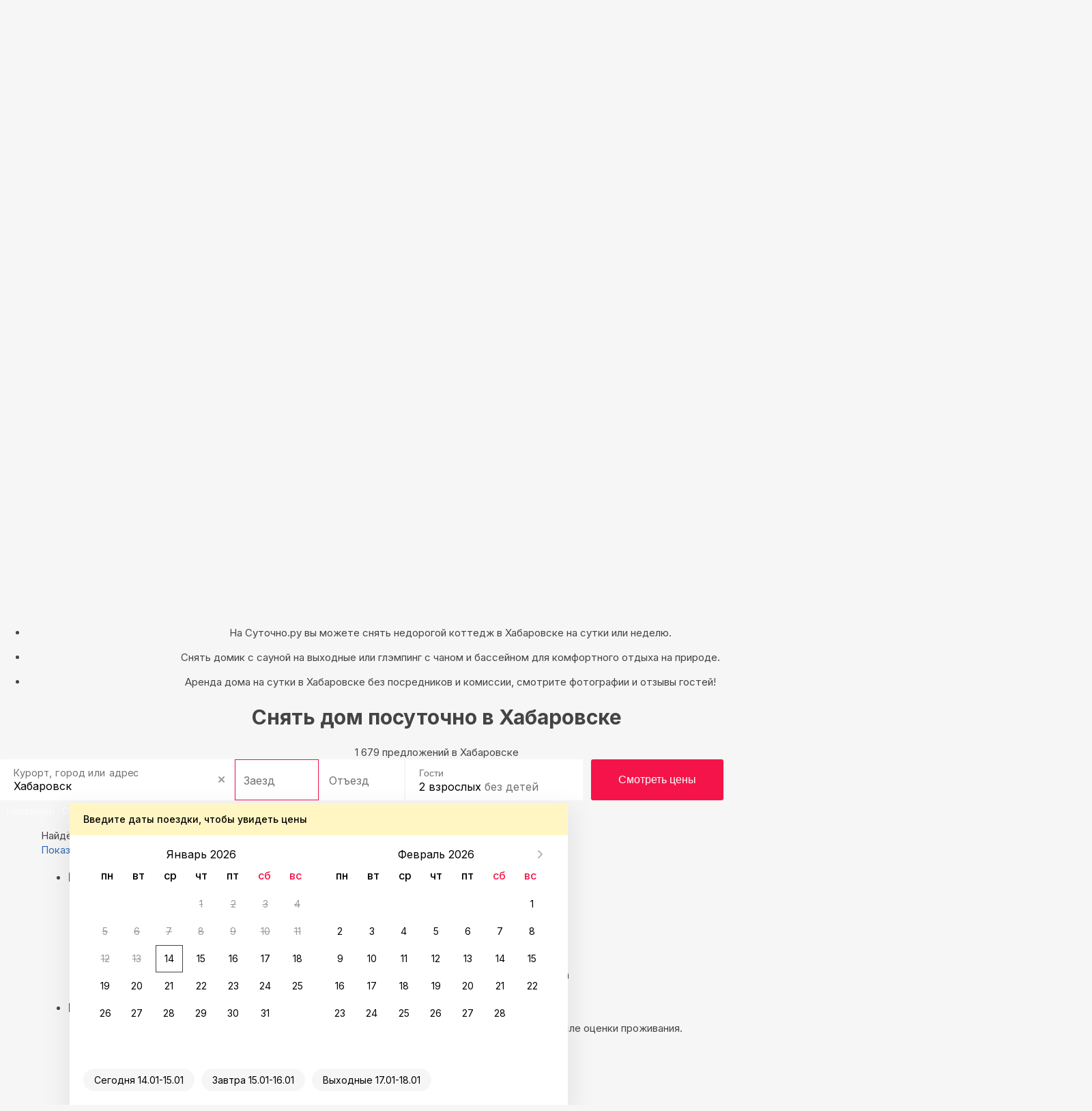

--- FILE ---
content_type: text/html; charset=UTF-8
request_url: https://habarovsk.sutochno.ru/houses
body_size: 16792
content:
<!DOCTYPE html>
<html lang="ru">
	<head>
		<title>Снять дом &#127969;в Хабаровске посуточно &#8212; Суточно.ру</title>
					<link rel="canonical" href="https://habarovsk.sutochno.ru/houses" />
				<meta property="og:title" content="Снять дом &#127969;в Хабаровске посуточно" />
<meta property="og:description" content="&#127969;Аренда загородного дома, коттеджа или дачи в Хабаровске на сутки. &#127969;Бронируйте дома напрямую у владельцев без посредников. &#127969;Большой выбор глэмпингов, шале, A-frame домов для спокойного отдыха или вечеринки." />
<meta name="robots" content="index,follow" />
<meta name="keywords" content="" />
<meta name="description" content="&#127969;Аренда загородного дома, коттеджа или дачи в Хабаровске на сутки. &#127969;Бронируйте дома напрямую у владельцев без посредников. &#127969;Большой выбор глэмпингов, шале, A-frame домов для спокойного отдыха или вечеринки." />
<meta name="yandex-verification" content="743ccdf8a9967c69" />
<meta name="viewport" content="width=device-width, initial-scale=1.0, maximum-scale=1.0, user-scalable=no, viewport-fit=cover, ya-title=#1c1c1c, ya-dock=fade" />
<meta name="google-play-app" content="app-id=ru.sutochno_redesign" />
<meta name="theme-color" content="#1c1c1c" />
<meta name="msapplication-navbutton-color" content="#1c1c1c" />
<meta name="apple-mobile-web-app-capable" content="yes" />
<meta name="apple-mobile-web-app-status-bar-style" content="black-transcluent" />
<meta property="og:type" content="website" />
<meta property="og:locale" content="ru_RU" />
<meta property="og:site_name" content="Суточно.ру" />
<meta property="og:url" content="https://habarovsk.sutochno.ru/houses" />
<meta http-equiv="Content-Type" content="text/html; charset=UTF-8" />
<meta http-equiv="X-UA-Compatible" content="IE=edge" />
		<base href="//habarovsk.sutochno.ru/doc/" />
				<link rel="icon" href="//sutochno.ru/doc/favicon-120x120.svg" type="image/svg+xml">
		<link rel="shortcut icon" type="image/png" sizes="16x16" href="//sutochno.ru/doc/favicon-16x16.png">
		<link rel="shortcut icon" type="image/png" sizes="32x32" href="//sutochno.ru/doc/favicon-32x32.png">
		<link rel="shortcut icon" type="image/png" sizes="48x48" href="//sutochno.ru/doc/favicon-48x48.png">
		<link rel="shortcut icon" type="image/png" sizes="144x144" href="//sutochno.ru/doc/favicon-144x144.png">
		<link rel="apple-touch-icon" href="//sutochno.ru/doc/i/touch-icon-iphone.png">
		<link rel="apple-touch-icon" sizes="152x152" href="//sutochno.ru/doc/i/touch-icon-ipad.png">
		<link rel="apple-touch-icon" sizes="180x180" href="//sutochno.ru/doc/i/touch-icon-iphone-retina.png">
		<link rel="apple-touch-icon" sizes="167x167" href="//sutochno.ru/doc/i/touch-icon-ipad-retina.png">
		<link rel="apple-touch-icon-precomposed" href="//sutochno.ru/doc/i/touch-icon-iphone.png">
		<link rel="apple-touch-icon-precomposed" sizes="152x152" href="//sutochno.ru/doc/i/touch-icon-ipad.png">
		<link rel="apple-touch-icon-precomposed" sizes="180x180" href="//sutochno.ru/doc/i/touch-icon-iphone-retina.png">
		<link rel="apple-touch-icon-precomposed" sizes="167x167" href="//sutochno.ru/doc/i/touch-icon-ipad-retina.png">
											<link rel="alternate" href="https://habarovsk.sutochno.ru/houses" hreflang="ru" />
							<link rel="alternate" href="https://habarovsk.sutochno.com/houses" hreflang="en" />
							<link rel="preconnect" href="https://fonts.googleapis.com">
					<link href="//sutochno.ru/doc/css/style_landing.css?8caf3b18" rel="stylesheet" media="all" />
			<link href="https://fonts.googleapis.com/css2?family=Inter:wght@100;200;300;400;500;600;700;800;900&display=swap" rel="stylesheet">
		        <script type="text/javascript" src="//sutochno.ru/doc/assets/641.js?HcdBCoAwDETRC4kgbkovU-Iw2kI1kETw-FpX__0CQWW2e4Yap6_BJ0ZPustBH-4KiabXP04x1CGxaOj0XHKC7Ou2pBc"></script>
					<script>
			var glob_ga4_id = 'G-B0K4L0V6J8';
		</script>
		
			<!-- Google tag (gtag.js) -->
			<script async src="https://www.googletagmanager.com/gtag/js?id=G-B0K4L0V6J8"></script>
			<script>
				window.dataLayer = window.dataLayer || [];
				function gtagPlatform(){dataLayer.push(arguments);}
				function gtag(){dataLayer.push(arguments);}
				gtag('js', new Date());
				gtag('config', glob_ga4_id, {send_page_view: false});
			</script>
			<script data-cfasync="false" type="text/javascript">
				(function (i, s, o, g, r, a, m) {
					i['GoogleAnalyticsObject'] = r;
					i[r] = i[r] || function () {
						(i[r].q = i[r].q || []).push(arguments)
					}, i[r].l = 1 * new Date();
					a = s.createElement(o),
						m = s.getElementsByTagName(o)[0];
					a.async = 1;
					a.src = g;
					m.parentNode.insertBefore(a, m)
				})(window, document, 'script', '//www.google-analytics.com/analytics.js', 'ga');
			

			var glob_ga_id = 'UA-2178778-2';
			var glob_ga_utm_source = '';
			var glob_ga_utm_medium = '';
			var glob_ga_utm_campaign = '';

			var glob_ym_id = '8562148';

			ga('create', glob_ga_id, 'auto');

											
				ga_pageparams = '';
				if (location.search.indexOf('?') >= 0){
					ga_pageparams = location.search + '';
				}else{
					ga_pageparams = '';
				}

				var glob_ga_pageparams = location.pathname + ga_pageparams;

			
			</script>


<script data-cfasync="false" type="text/javascript">
			   (function(m,e,t,r,i,k,a){m[i]=m[i]||function(){(m[i].a=m[i].a||[]).push(arguments)};
			   m[i].l=1*new Date();k=e.createElement(t),a=e.getElementsByTagName(t)[0],k.async=1,k.src=r,a.parentNode.insertBefore(k,a)})
			   (window, document, "script", "https://mc.yandex.ru/metrika/tag.js", "ym");

			   ym(glob_ym_id, "init", {
					clickmap:true,
					trackLinks:true,
					accurateTrackBounce:true,
					webvisor:true,
					ecommerce:"dataLayer"
			   });
</script>


	 	  					<script src="//sutochno.ru/doc/js/script_landing.js?8caf3b18" defer></script>
							<link rel="stylesheet" type="text/css" href="//sutochno.ru/doc/assets/9ws.css?TY0xDsMwDAM_1KFJl0CfERSDbQUodiLJbZ_fDBk8keAdQGtFUlsNsqvxKrXCb3vbu4nz0eGKIKalyPOxTgttiJDXuZlEsuOj-AYH2igFxMv7Ckd0y5jv8zQ6iV-SeGoxcOim5-HA_w"/><script type="text/javascript" src="//sutochno.ru/doc/assets/9aj.js?TY1LCsNADEMv1EWTboIP0GsMzqC2BmcGLPdz_AaSxaz0EE_Ie9W03ih-Ulm1NYQUWao-buu0yAZSn9gdZZbAx_BlIfooERr1dUaAb0_O13m6HM3dPBEcF4lfikZadRTaZq7j7R8"></script>
			<!--[if gte IE 9]>
				<script src="https://oss.maxcdn.com/html5shiv/3.7.2/html5shiv.min.js"></script>
				<script src="https://oss.maxcdn.com/respond/1.4.2/respond.min.js"></script>
				<link rel="stylesheet" type="text/css" media="all" href="//sutochno.ru/doc/css/all-ie.css" />
				<script src="//sutochno.ru/doc/js/jquery.placeholder.min.js" type="text/javascript"></script>
				<script src="//sutochno.ru/doc/js/jquery.placeholder-init.js" type="text/javascript"></script>
			<![endif]-->
					</head>

<body
	class=" sutochno"
>
		<noscript><img src="https://mc.yandex.ru/watch/8562148" style="position:absolute; left:-9999px;" alt="" /></noscript>
		
	
						<header
		id="header-vuejs"
					data-location-id = "289992"
			data-location-type = "city"
			data-location-url = ""
			data-location-title = "Хабаровск"
			>
		<div style="height: 50px; background: #1c1c1c;"></div>
	</header>
			
			<!-- Суточно аналитика Tag Manager -->
			<script>
				var _mtm = window._mtm = window._mtm || [];
				_mtm.push({'mtm.startTime': (new Date().getTime()), 'event': 'mtm.Start'});
				const paq = window._paq = window._paq || [];
				const userId = JSON.parse(localStorage.getItem("userData"))?.response?.data?.data?.id;
				if(userId) {
					paq.push(["setUserId", userId]);
				}
				(function() {
					var d=document, g=d.createElement('script'), s=d.getElementsByTagName('script')[0];
					g.async=true; g.src='https://analytics.sutochno.ru/js/container_UgAS8Wlp.js'; s.parentNode.insertBefore(g,s);
				})();
			</script>
			<!-- End Суточно аналитика Tag Manager -->
			<!-- Top.Mail.Ru counter -->
			<script type="text/javascript">
				var _tmr = window._tmr || (window._tmr = []);
				_tmr.push({id: "3235717", type: "pageView", start: (new Date()).getTime(), pid: "USER_ID"});
				(function (d, w, id) {
					if (d.getElementById(id)) return;
					var ts = d.createElement("script"); ts.type = "text/javascript"; ts.async = true; ts.id = id;
					ts.src = "https://top-fwz1.mail.ru/js/code.js";
					var f = function () {var s = d.getElementsByTagName("script")[0]; s.parentNode.insertBefore(ts, s);};
					if (w.opera == "[object Opera]") { d.addEventListener("DOMContentLoaded", f, false); } else { f(); }
				})(document, window, "tmr-code");
			</script>
			<noscript><div><img src="https://top-fwz1.mail.ru/counter?id=3235717;js=na" style="position:absolute;left:-9999px;" alt="Top.Mail.Ru" /></div></noscript>
			<!-- /Top.Mail.Ru counter -->
			<!-- VK counter -->
			<script type="text/javascript">!function(){var t=document.createElement("script");t.type="text/javascript",t.async=!0,t.src='https://vk.com/js/api/openapi.js?173',t.onload=function(){VK.Retargeting.Init("VK-RTRG-1186522-gccju"),VK.Retargeting.Hit()},document.head.appendChild(t)}();</script>
			<noscript><img src="https://vk.com/rtrg?p=VK-RTRG-1186522-gccju" style="position:fixed; left:-999px;" alt=""/></noscript> 
			<!-- End VK counter -->
		
		
<div class="container-fluid no-mr no-pd">
	



<div 
	class="block-top js-block-top"
	style="position: relative;"
>
		
		<script>
			function handleSourceError(source) {
					const bannerImg = document.getElementById('mobile-banner-img');
					if(bannerImg){
						bannerImg.media = 'none';
					}
			}
		</script>
		<picture>
			<source id="mobile-banner-img" srcset="https://sutochno.ru/doc/cities/small/habarovsk.jpg" media="(max-width: 450px)" />
			<img class="block-top--bg" src="https://sutochno.ru/doc/cities/habarovsk.jpg" fetchpriority="high" onerror="handleSourceError(this)"/>
		</picture>
			<ul class="block-top--hint text-center js-animate-text-top">
			<li class="active"><p>
											На Суточно.ру вы можете снять недорогой коттедж в Хабаровске на сутки или неделю.
									</p>
			</li>
			<li>
				<p>
											Снять домик с сауной на выходные или глэмпинг с чаном и бассейном для комфортного отдыха на природе.
									</p>
			</li>
			<li>
				<p>
											Аренда дома на сутки в Хабаровске без посредников и комиссии, смотрите фотографии и отзывы гостей!
									</p>
			</li>
		</ul>  
    <h1 class="block-top--title text-center">
							Снять дом посуточно в Хабаровске
					</h1>
    <div class="block-top--description text-center">
							1 679 предложений в Хабаровске
			    </div>
    <div class="block-top--search">
			
      	<div 
			id="search-widget-vuejs"
									data-location-id="289992"
			data-location-type="city" 
			data-location-url="//habarovsk.sutochno.ru" 			data-location-title="Хабаровск"
		></div>
    </div>
		<div class="block-top--btn text-center js-landing-links">
			<a href="//habarovsk.sutochno.ru/flats">Квартиры</a>
			<a href="//habarovsk.sutochno.ru/hotels">Гостиницы</a>
			<a href="//habarovsk.sutochno.ru/houses">Дома</a>
			<a href="//habarovsk.sutochno.ru/chastnyj-sektor">Частный сектор</a>
			</div>
			</div>
			
			
<link href="https://sutochno.ru/front/widgets/search/search-widget-vue.css" rel="preload" as="style">
<link href="https://sutochno.ru/front/widgets/search/search-widget-vue.min.js" rel="preload" as="script">
<link href="https://sutochno.ru/front/widgets/search/search-widget-vue.css" rel="stylesheet" />
<script data-cfasync="false" src="https://sutochno.ru/front/widgets/search/search-widget-vue.min.js" defer></script>

<link rel="preload" as="font" href="https://sutochno.ru/front/header/assets/sutochnoApp.woff" type="font/woff" crossorigin="anonymous">
<link href="https://sutochno.ru/front/header/header-vue.css" rel="preload" as="style" crossorigin>
<link href="https://sutochno.ru/front/header/header-vue.css" rel="stylesheet" crossorigin/>
<script data-cfasync="false" src="https://sutochno.ru/front/header/header-vue.js" defer type="module" crossorigin></script>

</div>



<div
	class="container container-primary search-wrapper"
	data-domain="sutochno.ru"
	data-currency="1"
	data-location_type="city"
	data-location_id="289992"
	id="ob"
>	
	<div class="title-page">
		<span>
			Найдём, где остановиться  в Хабаровске: 8 вариантов
		</span>
	</div>

	<div class="js-sticky-sidebar pull-left sidebar">
		<div class="aside-content js-sticky-column" data-max-width="275" data-sticky-offset="20">
			<div class="map-switcher hidden-xs hidden-sm">
				<a href="//sutochno.ru/front/searchapp/search/#map" class="btn map-switcher-map filter-link" data-is-map="true">Показать на карте</a>
			</div>
			<form class="filter-wrapper" id="filter-wrapper" method="GET" action="/rentals/index.html" enctype="application/x-www-form-urlencoded">
				<ul class="filters">
					<li class="filters__item main">
						<h3 class="filters__title">Выбирайте лучшее</h3>
						<ul class="filters__children options">
							<li class="filters__item">
								<div class="sc-switchers-wrap">
									<div class="switcher-best">
										<div class="sc-switcher">
											<div class="sc-switcher-body">
												<div class="best-sting">
													<div class="icon-wrap"><span class="icon icon-app-lightning" aria-hidden="true"></span></div>
													<div class="checkbox-text">Быстрое бронирование </div>
												</div>
											</div>
											<input id="booking_now" type="checkbox" value="1" name="booking_now">
											<label for="booking_now" aria-hidden="true"></label>
										</div>
										<div class="about"><span class="facets">Всего 2 минуты, без ожидания ответа от хозяина</span></div>
									</div>
								</div>
							</li>
													</ul>
					</li>
					<li class="filters__item main">
						<h3 class="filters__title">
							Варианты размещения
						</h3>
						
						<ul class="filters__children options">
														<li class="filters__item">
								<label class="sc-checkbox">
									<input type="checkbox" class="sc-checkbox--input" name="is_apartment" >
									<span class="sc-checkbox--mark" aria-hidden="true" ></span>
									<span class="filters__children-title">квартиры, апартаменты</span>
								</label>
							</li>
														<li class="filters__item">
								<label class="sc-checkbox">
									<input type="checkbox" class="sc-checkbox--input" name="is_house" checked>
									<span class="sc-checkbox--mark" aria-hidden="true" ></span>
									<span class="filters__children-title">дома, коттеджи</span>
								</label>
							</li>
														<li class="filters__item">
								<label class="sc-checkbox">
									<input type="checkbox" class="sc-checkbox--input" name="is_room" >
									<span class="sc-checkbox--mark" aria-hidden="true" ></span>
									<span class="filters__children-title">комнаты</span>
								</label>
							</li>
														<li class="filters__item">
								<label class="sc-checkbox">
									<input type="checkbox" class="sc-checkbox--input" name="is_bed" >
									<span class="sc-checkbox--mark" aria-hidden="true" ></span>
									<span class="filters__children-title">хостелы</span>
								</label>
							</li>
														<li class="filters__item">
								<label class="sc-checkbox">
									<input type="checkbox" class="sc-checkbox--input" name="is_hotel" >
									<span class="sc-checkbox--mark" aria-hidden="true" ></span>
									<span class="filters__children-title">отели</span>
								</label>
							</li>
														<li class="filters__item">
								<label class="sc-checkbox">
									<input type="checkbox" class="sc-checkbox--input" name="is_mini" >
									<span class="sc-checkbox--mark" aria-hidden="true" ></span>
									<span class="filters__children-title">мини-гостиницы</span>
								</label>
							</li>
														<li class="filters__item">
								<label class="sc-checkbox">
									<input type="checkbox" class="sc-checkbox--input" name="is_guesthouse" >
									<span class="sc-checkbox--mark" aria-hidden="true" ></span>
									<span class="filters__children-title">гостевые дома</span>
								</label>
							</li>
														<li class="filters__item">
								<label class="sc-checkbox">
									<input type="checkbox" class="sc-checkbox--input" name="is_aparthotel" >
									<span class="sc-checkbox--mark" aria-hidden="true" ></span>
									<span class="filters__children-title">апарт-отели</span>
								</label>
							</li>
													</ul>
					</li>
					<li class="filters__item main">
						<h3 class="filters__title">Цена за сутки</h3>
						<ul class="filters__children">
							<li class="filters__item flex-between-center">
								<div class="price-wrapp">
									<input class="price-min" type="number" name="price_min" placeholder="0" aria-label="price-min" />
									<span class="currency">&#8381;</span>
								</div>
								<span class="price-separator">-</span>
								<div class="price-wrapp">
									<input class="price-max" type="number" name="price_max" placeholder="20 000 +"  aria-label="price-max" />
									<span class="currency">&#8381;</span>
								</div>
							</li>
							<li class="filters__item">
								<div class="slider-range desktop">
																		<div  class="slider-range--btn slider-range--btn_desktop">
										<div  class="line" aria-hidden="true"></div>
										<button  class="min" style="left: 0px;" aria-label="min" aria-hidden="true"></button>
										<button  class="max" style="left: 211px;" aria-label="max" aria-hidden="true"></button>
									</div>
								</div>
							</li>
						</ul>
					</li>
									</ul>
				<div class="show-group flex-center-center">
					<a id="show_options" href="//sutochno.ru/front/searchapp/search/" class="show-btn filter-link">Показать варианты</a>
				</div>
			</form>			
		</div>
	</div>

	<div class="content">
		<div
			id="objects-list"
			class="objects-list"
			data-map-id=""
			data-filtered="0"
			data-adblock="0"
			data-locationId="10961521"
			data-city_id="289992"
			data-region="Хабаровский край"
			data-city="Хабаровск"
			data-bbox='{"SW":{"lat":48.341647,"lng":135.002297},"NE":{"lat":48.596538,"lng":135.220974}}'
			data-metro=""
		>
									<div class="advantage-temp">
				<a class="cashback" href="https://promo.sutochno.ru/bonus-za-prozhivanie?from=pl" target="_blank">
					<div class="icon-wrap"></div>
					<div class="text-info-wrap">
						<h4>Кэшбэк до 30% за бронь</h4>
						<p>Вернём бонусами <br />после оценки проживания</p>
					</div>
				</a>
				<div class="turn-on-fast-armor">
					<div class="icon-wrap"></div>
					<div class="text-info-wrap">
						<h4>Выбирайте быстрое бронирование</h4>
						<p>Мгновенное подтверждение брони без ожидания ответа от хозяина</p>
					</div>
				</div>
			</div>
						
											    

	




					
			

<!--  -->



<div class="card" data-id="1939978" >
	<div class="card__img">
		<div class="carousel">
			<div class="carousel__wrap">
				<a href="https://sutochno.ru/front/searchapp/detail/1939978" class="obj-link" target="_blank" aria-hidden="true"></a>
				<div class="object-info">
										<div class="object-info__superhost object-info__item">Суперхозяин</div>
															<div
						class="hint-popup object-info__cashback object-info__item object-info__cashback--pink"
					>
						<div class="top-by-object-link js-popover popover-wrap">
							<div class="trigger" style="display: inline-block;">
								<span class="rectangle object-info__cashback-shadow">
																			<span>Кэшбэк до 4%</span>
																	</span>
							</div>
							<div
								class="
									popover-hint pos-left
																			pos-center
																	">
								<div class="text-left"> Забронируйте до 31 января 2026 — и получите кэшбэк бонусами после оценки проживания. <a style="display:block" href="https://promo.sutochno.ru/bonus-za-prozhivanie" target="_blank">Подробнее</a></div>
							</div>
						</div>
					</div>
									</div>
				<div class="sc-sliderlight shadow">
					<div class="sc-sliderlight__track track" style="transform: translate3d(0px, 0px, 0px);">
												<a class="track__item" href="https://sutochno.ru/front/searchapp/detail/1939978" target="_blank" >
															<img src="/doc/i/lzy-img.gif" data-src="//static.sutochno.ru/doc/files/objects/1/939/978/medium/68186ba71151c.jpeg" alt="" class="track__img js-lzy-img" loading="lazy">
													</a>
												<a class="track__item" href="https://sutochno.ru/front/searchapp/detail/1939978" target="_blank" >
															<img src="//static.sutochno.ru/doc/files/objects/1/939/978/medium/68186ba7da70f.jpeg" alt="" class="track__img" loading="lazy">
													</a>
												<a class="track__item" href="https://sutochno.ru/front/searchapp/detail/1939978" target="_blank" >
															<img src="//static.sutochno.ru/doc/files/objects/1/939/978/medium/68186ba8aa3af.jpeg" alt="" class="track__img" loading="lazy">
													</a>
												<a class="track__item" href="https://sutochno.ru/front/searchapp/detail/1939978" target="_blank" >
															<img src="//static.sutochno.ru/doc/files/objects/1/939/978/medium/68186ba98b00c.jpeg" alt="" class="track__img" loading="lazy">
													</a>
												<a class="track__item" href="https://sutochno.ru/front/searchapp/detail/1939978" target="_blank" >
															<img src="//static.sutochno.ru/doc/files/objects/1/939/978/medium/68186bab33764.jpeg" alt="" class="track__img" loading="lazy">
													</a>
												<a class="track__item" href="https://sutochno.ru/front/searchapp/detail/1939978" target="_blank" >
															<img src="//static.sutochno.ru/doc/files/objects/1/939/978/medium/68186bac352e8.jpeg" alt="" class="track__img" loading="lazy">
													</a>
												<a class="track__item" href="https://sutochno.ru/front/searchapp/detail/1939978" target="_blank" >
															<img src="//static.sutochno.ru/doc/files/objects/1/939/978/medium/68186bad474e7.jpeg" alt="" class="track__img" loading="lazy">
													</a>
												<a class="track__item" href="https://sutochno.ru/front/searchapp/detail/1939978" target="_blank" >
															<img src="//static.sutochno.ru/doc/files/objects/1/939/978/medium/68186badefe21.jpeg" alt="" class="track__img" loading="lazy">
													</a>
												<a class="track__item" href="https://sutochno.ru/front/searchapp/detail/1939978" target="_blank" >
															<img src="//static.sutochno.ru/doc/files/objects/1/939/978/medium/68186baece487.jpeg" alt="" class="track__img" loading="lazy">
													</a>
												<a class="track__item" href="https://sutochno.ru/front/searchapp/detail/1939978" target="_blank" >
															<img src="//static.sutochno.ru/doc/files/objects/1/939/978/medium/68186baf85795.jpeg" alt="" class="track__img" loading="lazy">
													</a>
												<a class="track__item" href="https://sutochno.ru/front/searchapp/detail/1939978" target="_blank" >
															<img src="//static.sutochno.ru/doc/files/objects/1/939/978/medium/68186bb05efa1.jpeg" alt="" class="track__img" loading="lazy">
													</a>
												<a class="track__item" href="https://sutochno.ru/front/searchapp/detail/1939978" target="_blank" >
															<img src="//static.sutochno.ru/doc/files/objects/1/939/978/medium/68186bf0e6034.jpeg" alt="" class="track__img" loading="lazy">
													</a>
												<a class="track__item" href="https://sutochno.ru/front/searchapp/detail/1939978" target="_blank" >
															<img src="//static.sutochno.ru/doc/files/objects/1/939/978/medium/68186bf1af03e.jpeg" alt="" class="track__img" loading="lazy">
													</a>
												<a class="track__item" href="https://sutochno.ru/front/searchapp/detail/1939978" target="_blank" >
															<img src="//static.sutochno.ru/doc/files/objects/1/939/978/medium/68186bf25ecb9.jpeg" alt="" class="track__img" loading="lazy">
													</a>
												<a class="track__item" href="https://sutochno.ru/front/searchapp/detail/1939978" target="_blank" >
															<img src="//static.sutochno.ru/doc/files/objects/1/939/978/medium/68186bf353fe8.jpeg" alt="" class="track__img" loading="lazy">
													</a>
												<a class="track__item" href="https://sutochno.ru/front/searchapp/detail/1939978" target="_blank" >
															<img src="//static.sutochno.ru/doc/files/objects/1/939/978/medium/68186bf47a606.jpeg" alt="" class="track__img" loading="lazy">
													</a>
												<a class="track__item" href="https://sutochno.ru/front/searchapp/detail/1939978" target="_blank" >
															<img src="//static.sutochno.ru/doc/files/objects/1/939/978/medium/68186bf579bd0.jpeg" alt="" class="track__img" loading="lazy">
													</a>
												<a class="track__item" href="https://sutochno.ru/front/searchapp/detail/1939978" target="_blank" >
															<img src="//static.sutochno.ru/doc/files/objects/1/939/978/medium/68186bf66fc7d.jpeg" alt="" class="track__img" loading="lazy">
													</a>
												<a class="track__item" href="https://sutochno.ru/front/searchapp/detail/1939978" target="_blank" >
															<img src="//static.sutochno.ru/doc/files/objects/1/939/978/medium/68186bf780bbb.jpeg" alt="" class="track__img" loading="lazy">
													</a>
												<a class="track__item" href="https://sutochno.ru/front/searchapp/detail/1939978" target="_blank" >
															<img src="//static.sutochno.ru/doc/files/objects/1/939/978/medium/68186bf850da9.jpeg" alt="" class="track__img" loading="lazy">
													</a>
												<a class="track__item" href="https://sutochno.ru/front/searchapp/detail/1939978" target="_blank" >
															<img src="//static.sutochno.ru/doc/files/objects/1/939/978/medium/68186bf91926b.jpeg" alt="" class="track__img" loading="lazy">
													</a>
												<a class="track__item" href="https://sutochno.ru/front/searchapp/detail/1939978" target="_blank" >
															<img src="//static.sutochno.ru/doc/files/objects/1/939/978/medium/68186bf9b7318.jpeg" alt="" class="track__img" loading="lazy">
													</a>
												<a class="track__item" href="https://sutochno.ru/front/searchapp/detail/1939978" target="_blank" >
															<img src="//static.sutochno.ru/doc/files/objects/1/939/978/medium/68186bfa7f544.jpeg" alt="" class="track__img" loading="lazy">
													</a>
												<a class="track__item" href="https://sutochno.ru/front/searchapp/detail/1939978" target="_blank" >
															<img src="//static.sutochno.ru/doc/files/objects/1/939/978/medium/68186bfb38939.jpeg" alt="" class="track__img" loading="lazy">
													</a>
												<a class="track__item" href="https://sutochno.ru/front/searchapp/detail/1939978" target="_blank" >
															<img src="//static.sutochno.ru/doc/files/objects/1/939/978/medium/68186bfbeb53f.jpeg" alt="" class="track__img" loading="lazy">
													</a>
												<a class="track__item" href="https://sutochno.ru/front/searchapp/detail/1939978" target="_blank" >
															<img src="//static.sutochno.ru/doc/files/objects/1/939/978/medium/68186c36de8d0.jpeg" alt="" class="track__img" loading="lazy">
													</a>
												<a class="track__item" href="https://sutochno.ru/front/searchapp/detail/1939978" target="_blank" >
															<img src="//static.sutochno.ru/doc/files/objects/1/939/978/medium/68186c37a451f.jpeg" alt="" class="track__img" loading="lazy">
													</a>
												<a class="track__item" href="https://sutochno.ru/front/searchapp/detail/1939978" target="_blank" >
															<img src="//static.sutochno.ru/doc/files/objects/1/939/978/medium/68186c384052d.jpeg" alt="" class="track__img" loading="lazy">
													</a>
												<a class="track__item" href="https://sutochno.ru/front/searchapp/detail/1939978" target="_blank" >
															<img src="//static.sutochno.ru/doc/files/objects/1/939/978/medium/68186c38ddfe0.jpeg" alt="" class="track__img" loading="lazy">
													</a>
												<a class="track__item" href="https://sutochno.ru/front/searchapp/detail/1939978" target="_blank" >
															<img src="//static.sutochno.ru/doc/files/objects/1/939/978/medium/68186c398e716.jpeg" alt="" class="track__img" loading="lazy">
													</a>
												<a class="track__item" href="https://sutochno.ru/front/searchapp/detail/1939978" target="_blank" >
															<img src="//static.sutochno.ru/doc/files/objects/1/939/978/medium/68186c3a2a70f.jpeg" alt="" class="track__img" loading="lazy">
													</a>
												<a class="track__item" href="https://sutochno.ru/front/searchapp/detail/1939978" target="_blank" >
															<img src="//static.sutochno.ru/doc/files/objects/1/939/978/medium/68186c3abe8b5.jpeg" alt="" class="track__img" loading="lazy">
													</a>
												<a class="track__item" href="https://sutochno.ru/front/searchapp/detail/1939978" target="_blank" >
															<img src="//static.sutochno.ru/doc/files/objects/1/939/978/medium/68186c3b63219.jpeg" alt="" class="track__img" loading="lazy">
													</a>
												<a class="track__item" href="https://sutochno.ru/front/searchapp/detail/1939978" target="_blank" >
															<img src="//static.sutochno.ru/doc/files/objects/1/939/978/medium/68186c3c14f2f.jpeg" alt="" class="track__img" loading="lazy">
													</a>
												<a class="track__item" href="https://sutochno.ru/front/searchapp/detail/1939978" target="_blank" >
															<img src="//static.sutochno.ru/doc/files/objects/1/939/978/medium/68186c3cc2bcc.jpeg" alt="" class="track__img" loading="lazy">
													</a>
												<a class="track__item" href="https://sutochno.ru/front/searchapp/detail/1939978" target="_blank" >
															<img src="//static.sutochno.ru/doc/files/objects/1/939/978/medium/68186c3d69354.jpeg" alt="" class="track__img" loading="lazy">
													</a>
												<a class="track__item" href="https://sutochno.ru/front/searchapp/detail/1939978" target="_blank" >
															<img src="//static.sutochno.ru/doc/files/objects/1/939/978/medium/68186c3e207d0.jpeg" alt="" class="track__img" loading="lazy">
													</a>
												<a class="track__item" href="https://sutochno.ru/front/searchapp/detail/1939978" target="_blank" >
															<img src="//static.sutochno.ru/doc/files/objects/1/939/978/medium/68186c3ebcf85.jpeg" alt="" class="track__img" loading="lazy">
													</a>
												<a class="track__item" href="https://sutochno.ru/front/searchapp/detail/1939978" target="_blank" >
															<img src="//static.sutochno.ru/doc/files/objects/1/939/978/medium/68186c3f80fa3.jpeg" alt="" class="track__img" loading="lazy">
													</a>
											</div>
					<div class="sc-sliderlight__arrows arrows">
						<div class="arrows__btn-wrapp--left">
							<button type="button" disabled="disabled" class="arrows__prev" aria-label="prev" aria-hidden="true"></button>
						</div>
						<div class="arrows__btn-wrapp--right">
							<button type="button" class="arrows__next" aria-label="next" aria-hidden="true"></button>
						</div>
					</div>
					<div class="sc-sliderlight__dots dots">
						<div class="dots__wrap" style="transform: translate(0px, 0px);" aria-hidden="true"></div>
					</div>
				</div>
				<div class="favorite carousel__favorite circle" data-is="">
					<div class="favorite-wrapp">
						<span class="fovorite-text">
													Добавить в Избранное
												</span>
						<span class="icon-app-heart-tile icon-app-favorite" aria-hidden="true"></span>
					</div>						
				</div>
			</div>
		</div>
			</div>
	<div class="card-content">
		<a href="https://sutochno.ru/front/searchapp/detail/1939978" class="obj-link" target="_blank" aria-hidden="true"></a>
						<div class="card-content__object-subtext tmp-font--medium">
			<span class="object-hotel__type">Коттедж</span>
		</div>
		<a href="https://habarovsk.sutochno.ru/1939978" class="card-content__object-type js-name-click" data-link="https://sutochno.ru/front/searchapp/detail/1939978?viewbooking=true">Большой уютный коттеджс баней</a>
				
				<div class="card-content__facilities js-animate-popularity active flex-start-center">
																															
						
			
																													
																		
				
				
							
						
																
																										<a 
				class="facilities__main popover-wrap popover-top"
				href="https://sutochno.ru/front/searchapp/detail/1939978?viewbooking=true"
				target="_blank"
			>
								<p class="facilities__facility tmp-font--medium">
					25 гостей
				</p>
												<p class="facilities__facility tmp-font--medium">
					5 кроватей
				</p>
												<p class="facilities__facility tmp-font--medium">
					4 спальни
				</p>
							</a>
			<div class="facilities__size">
								<span class="top-by-object-link js-popover popover-wrap">
					<span class="value">516 м</span>
					<sup>2</sup>
					<span class="popover-hint">
						Общая площадь: 516 м<sup>2</sup>
					</span>
				</span>
							</div>
		</div>

				<div class="card-content__popularity js-animate-popularity">
			<div class="popularity__item">
				<div class="item-wrapp watching_now">
					<span class="popularity__icon"></span>
					<span class="profitable">Сейчас смотрит 1 человек</span>
				</div>
			</div>
		</div>
						<div class="card-content__object-info">
						<div class="card-content__address popover-wrap popover-top">
				<a href="https://sutochno.ru/front/searchapp/detail/1939978?showMap=true" class="address__link" target="_blank">
					<p class="address__text has-tooltip " data-original-title="null">
						<span
							class="text-muted js-pseudo-link"
							data-toggle="popover"
							data-content=""
							data-trigger="hover"
							data-placement="top"
							data-container="body"
							data-delay="{ show: 0, hide: 3000}"
						>
															Хабаровск,
														Осиновая Речка село, Амурская улица, 15
						</span>
					</p>
				</a>
				<span class="popover-hint">
					Показать расположение на карте
				</span>
			</div>
		</div>
	</div>
	<div class="delimiter" aria-hidden="true"></div>
	
	<div class="card-prices">
		<a href="https://sutochno.ru/front/searchapp/detail/1939978" class="obj-link" target="_blank" aria-hidden="true"></a>
		<div class="card-prices__top">
								</div>
		<div class="card-prices__bottom">
						<div class="card-prices__info">
				<span class="icon-app-lightning" aria-hidden="true"></span>
				<span class="info__text">Быстрое бронирование</span>
			</div>
						<div class="price-order card-prices__price">
																<div>
					<a href="https://sutochno.ru/front/searchapp/detail/1939978" target="_blank">
																															
						<div class="price js-popover popover-wrap">
														<span class="icon-app-lightning"></span>
														<span>100 000 <span class="rubl">&#8381;</span></span>
							<span class="price-text">за сутки</span>
							<div class="popover-hint">
								 Стоимость за 1 сутки при заезде сегодня 							</div>
						</div>
											</a>
				</div>
			</div>
		</div>
	</div>
</div>
											    

	




					
			

<!--  -->



<div class="card" data-id="1625528" >
	<div class="card__img">
		<div class="carousel">
			<div class="carousel__wrap">
				<a href="https://sutochno.ru/front/searchapp/detail/1625528" class="obj-link" target="_blank" aria-hidden="true"></a>
				<div class="object-info">
										<div class="object-info__superhost object-info__item">Суперхозяин</div>
															<div
						class="hint-popup object-info__cashback object-info__item object-info__cashback--pink"
					>
						<div class="top-by-object-link js-popover popover-wrap">
							<div class="trigger" style="display: inline-block;">
								<span class="rectangle object-info__cashback-shadow">
																			<span>Кэшбэк до 4%</span>
																	</span>
							</div>
							<div
								class="
									popover-hint pos-left
																			pos-center
																	">
								<div class="text-left"> Забронируйте до 31 января 2026 — и получите кэшбэк бонусами после оценки проживания. <a style="display:block" href="https://promo.sutochno.ru/bonus-za-prozhivanie" target="_blank">Подробнее</a></div>
							</div>
						</div>
					</div>
									</div>
				<div class="sc-sliderlight shadow">
					<div class="sc-sliderlight__track track" style="transform: translate3d(0px, 0px, 0px);">
												<a class="track__item" href="https://sutochno.ru/front/searchapp/detail/1625528" target="_blank" >
															<img src="/doc/i/lzy-img.gif" data-src="//static.sutochno.ru/doc/files/objects/1/625/528/medium/6551af8071a55.jpg" alt="" class="track__img js-lzy-img" loading="lazy">
													</a>
												<a class="track__item" href="https://sutochno.ru/front/searchapp/detail/1625528" target="_blank" >
															<img src="//static.sutochno.ru/doc/files/objects/1/625/528/medium/66ca7899de34c.jpg" alt="" class="track__img" loading="lazy">
													</a>
												<a class="track__item" href="https://sutochno.ru/front/searchapp/detail/1625528" target="_blank" >
															<img src="//static.sutochno.ru/doc/files/objects/1/625/528/medium/66ca78994dd41.jpg" alt="" class="track__img" loading="lazy">
													</a>
												<a class="track__item" href="https://sutochno.ru/front/searchapp/detail/1625528" target="_blank" >
															<img src="//static.sutochno.ru/doc/files/objects/1/625/528/medium/6551b10eece98.jpg" alt="" class="track__img" loading="lazy">
													</a>
												<a class="track__item" href="https://sutochno.ru/front/searchapp/detail/1625528" target="_blank" >
															<img src="//static.sutochno.ru/doc/files/objects/1/625/528/medium/6551b10deb678.jpg" alt="" class="track__img" loading="lazy">
													</a>
												<a class="track__item" href="https://sutochno.ru/front/searchapp/detail/1625528" target="_blank" >
															<img src="//static.sutochno.ru/doc/files/objects/1/625/528/medium/6551af800f610.jpg" alt="" class="track__img" loading="lazy">
													</a>
												<a class="track__item" href="https://sutochno.ru/front/searchapp/detail/1625528" target="_blank" >
															<img src="//static.sutochno.ru/doc/files/objects/1/625/528/medium/6551af815381d.jpg" alt="" class="track__img" loading="lazy">
													</a>
												<a class="track__item" href="https://sutochno.ru/front/searchapp/detail/1625528" target="_blank" >
															<img src="//static.sutochno.ru/doc/files/objects/1/625/528/medium/6551af83ef826.jpg" alt="" class="track__img" loading="lazy">
													</a>
												<a class="track__item" href="https://sutochno.ru/front/searchapp/detail/1625528" target="_blank" >
															<img src="//static.sutochno.ru/doc/files/objects/1/625/528/medium/6551ae71bb661.jpg" alt="" class="track__img" loading="lazy">
													</a>
												<a class="track__item" href="https://sutochno.ru/front/searchapp/detail/1625528" target="_blank" >
															<img src="//static.sutochno.ru/doc/files/objects/1/625/528/medium/6551af83822e3.jpg" alt="" class="track__img" loading="lazy">
													</a>
												<a class="track__item" href="https://sutochno.ru/front/searchapp/detail/1625528" target="_blank" >
															<img src="//static.sutochno.ru/doc/files/objects/1/625/528/medium/6551af7f18a03.jpg" alt="" class="track__img" loading="lazy">
													</a>
												<a class="track__item" href="https://sutochno.ru/front/searchapp/detail/1625528" target="_blank" >
															<img src="//static.sutochno.ru/doc/files/objects/1/625/528/medium/6551af7f8c2bd.jpg" alt="" class="track__img" loading="lazy">
													</a>
												<a class="track__item" href="https://sutochno.ru/front/searchapp/detail/1625528" target="_blank" >
															<img src="//static.sutochno.ru/doc/files/objects/1/625/528/medium/6551af82cba8e.jpg" alt="" class="track__img" loading="lazy">
													</a>
												<a class="track__item" href="https://sutochno.ru/front/searchapp/detail/1625528" target="_blank" >
															<img src="//static.sutochno.ru/doc/files/objects/1/625/528/medium/6551af81b3d61.jpg" alt="" class="track__img" loading="lazy">
													</a>
												<a class="track__item" href="https://sutochno.ru/front/searchapp/detail/1625528" target="_blank" >
															<img src="//static.sutochno.ru/doc/files/objects/1/625/528/medium/6551af8259b34.jpg" alt="" class="track__img" loading="lazy">
													</a>
												<a class="track__item" href="https://sutochno.ru/front/searchapp/detail/1625528" target="_blank" >
															<img src="//static.sutochno.ru/doc/files/objects/1/625/528/medium/650c17aa7d0b7.jpg" alt="" class="track__img" loading="lazy">
													</a>
												<a class="track__item" href="https://sutochno.ru/front/searchapp/detail/1625528" target="_blank" >
															<img src="//static.sutochno.ru/doc/files/objects/1/625/528/medium/650c17a6bd20f.jpg" alt="" class="track__img" loading="lazy">
													</a>
												<a class="track__item" href="https://sutochno.ru/front/searchapp/detail/1625528" target="_blank" >
															<img src="//static.sutochno.ru/doc/files/objects/1/625/528/medium/67d374285a646.jpg" alt="" class="track__img" loading="lazy">
													</a>
												<a class="track__item" href="https://sutochno.ru/front/searchapp/detail/1625528" target="_blank" >
															<img src="//static.sutochno.ru/doc/files/objects/1/625/528/medium/67d37428e0a6a.jpg" alt="" class="track__img" loading="lazy">
													</a>
												<a class="track__item" href="https://sutochno.ru/front/searchapp/detail/1625528" target="_blank" >
															<img src="//static.sutochno.ru/doc/files/objects/1/625/528/medium/67d374296c79e.jpg" alt="" class="track__img" loading="lazy">
													</a>
											</div>
					<div class="sc-sliderlight__arrows arrows">
						<div class="arrows__btn-wrapp--left">
							<button type="button" disabled="disabled" class="arrows__prev" aria-label="prev" aria-hidden="true"></button>
						</div>
						<div class="arrows__btn-wrapp--right">
							<button type="button" class="arrows__next" aria-label="next" aria-hidden="true"></button>
						</div>
					</div>
					<div class="sc-sliderlight__dots dots">
						<div class="dots__wrap" style="transform: translate(0px, 0px);" aria-hidden="true"></div>
					</div>
				</div>
				<div class="favorite carousel__favorite circle" data-is="">
					<div class="favorite-wrapp">
						<span class="fovorite-text">
													Добавить в Избранное
												</span>
						<span class="icon-app-heart-tile icon-app-favorite" aria-hidden="true"></span>
					</div>						
				</div>
			</div>
		</div>
				<div class="guests-recommend guests-recommend--mobile">
			<div class="guests-recommend__icon">
				<img src="/doc/i/finger-like.svg" alt="" class="guests-recommend__img" >
			</div>
		  </div>
			</div>
	<div class="card-content">
		<a href="https://sutochno.ru/front/searchapp/detail/1625528" class="obj-link" target="_blank" aria-hidden="true"></a>
						<div class="card-content__object-subtext tmp-font--medium">
			<span class="object-hotel__type">Коттедж</span>
		</div>
		<a href="https://habarovsk.sutochno.ru/1625528" class="card-content__object-type js-name-click" data-link="https://sutochno.ru/front/searchapp/detail/1625528?viewbooking=true">Дом с баней на дровах</a>
				
				<div class="card-content__facilities js-animate-popularity active flex-start-center">
																															
						
			
																													
																		
				
				
							
						
																
																										<a 
				class="facilities__main popover-wrap popover-top"
				href="https://sutochno.ru/front/searchapp/detail/1625528?viewbooking=true"
				target="_blank"
			>
								<p class="facilities__facility tmp-font--medium">
					8 гостей
				</p>
												<p class="facilities__facility tmp-font--medium">
					5 кроватей
				</p>
												<p class="facilities__facility tmp-font--medium">
					3 спальни
				</p>
							</a>
			<div class="facilities__size">
								<span class="top-by-object-link js-popover popover-wrap">
					<span class="value">120 м</span>
					<sup>2</sup>
					<span class="popover-hint">
						Общая площадь: 120 м<sup>2</sup>
					</span>
				</span>
							</div>
		</div>

				<div class="card-content__popularity js-animate-popularity">
			<div class="popularity__item">
				<div class="item-wrapp watching_now">
					<span class="popularity__icon"></span>
					<span class="profitable">Сейчас смотрит 1 человек</span>
				</div>
			</div>
		</div>
						<div class="card-content__object-info">
						<div class="card-content__address popover-wrap popover-top">
				<a href="https://sutochno.ru/front/searchapp/detail/1625528?showMap=true" class="address__link" target="_blank">
					<p class="address__text has-tooltip " data-original-title="null">
						<span
							class="text-muted js-pseudo-link"
							data-toggle="popover"
							data-content=""
							data-trigger="hover"
							data-placement="top"
							data-container="body"
							data-delay="{ show: 0, hide: 3000}"
						>
															Хабаровск,
														Пархоменко улица, 12А
						</span>
					</p>
				</a>
				<span class="popover-hint">
					Показать расположение на карте
				</span>
			</div>
		</div>
	</div>
	<div class="delimiter" aria-hidden="true"></div>
	
	<div class="card-prices">
		<a href="https://sutochno.ru/front/searchapp/detail/1625528" class="obj-link" target="_blank" aria-hidden="true"></a>
		<div class="card-prices__top">
									<div class="guests-recommend">
				<div class="guests-recommend__icon">
					<img src="/doc/i/finger-like.svg" alt="" class="guests-recommend__img" >
				</div>
				<span class="guests-recommend__text">
					Выбор гостей
				</span>
			</div>
					</div>
		<div class="card-prices__bottom">
						<div class="card-prices__info">
				<span class="icon-app-lightning" aria-hidden="true"></span>
				<span class="info__text">Быстрое бронирование</span>
			</div>
						<div class="price-order card-prices__price">
																<div>
					<a href="https://sutochno.ru/front/searchapp/detail/1625528" target="_blank">
																															
						<div class="price js-popover popover-wrap">
														<span class="icon-app-lightning"></span>
														<span>10 000 <span class="rubl">&#8381;</span></span>
							<span class="price-text">за сутки</span>
							<div class="popover-hint">
								 Стоимость за 1 сутки при заезде сегодня 							</div>
						</div>
											</a>
				</div>
			</div>
		</div>
	</div>
</div>
											    

	




					
			

<!--  -->



<div class="card" data-id="1181731" >
	<div class="card__img">
		<div class="carousel">
			<div class="carousel__wrap">
				<a href="https://sutochno.ru/front/searchapp/detail/1181731" class="obj-link" target="_blank" aria-hidden="true"></a>
				<div class="object-info">
															<div
						class="hint-popup object-info__cashback object-info__item object-info__cashback--pink"
					>
						<div class="top-by-object-link js-popover popover-wrap">
							<div class="trigger" style="display: inline-block;">
								<span class="rectangle object-info__cashback-shadow">
																			<span>Кэшбэк до 4%</span>
																	</span>
							</div>
							<div
								class="
									popover-hint pos-left
																	">
								<div class="text-left"> Забронируйте до 31 января 2026 — и получите кэшбэк бонусами после оценки проживания. <a style="display:block" href="https://promo.sutochno.ru/bonus-za-prozhivanie" target="_blank">Подробнее</a></div>
							</div>
						</div>
					</div>
									</div>
				<div class="sc-sliderlight shadow">
					<div class="sc-sliderlight__track track" style="transform: translate3d(0px, 0px, 0px);">
												<a class="track__item" href="https://sutochno.ru/front/searchapp/detail/1181731" target="_blank" >
															<img src="/doc/i/lzy-img.gif" data-src="//static.sutochno.ru/doc/files/objects/1/181/731/medium/6475e5745aba1.jpeg" alt="" class="track__img js-lzy-img" loading="lazy">
													</a>
												<a class="track__item" href="https://sutochno.ru/front/searchapp/detail/1181731" target="_blank" >
															<img src="//static.sutochno.ru/doc/files/objects/1/181/731/medium/6475e575e8d24.jpeg" alt="" class="track__img" loading="lazy">
													</a>
												<a class="track__item" href="https://sutochno.ru/front/searchapp/detail/1181731" target="_blank" >
															<img src="//static.sutochno.ru/doc/files/objects/1/181/731/medium/6475e63a70a45.jpeg" alt="" class="track__img" loading="lazy">
													</a>
												<a class="track__item" href="https://sutochno.ru/front/searchapp/detail/1181731" target="_blank" >
															<img src="//static.sutochno.ru/doc/files/objects/1/181/731/medium/6475e66a8c8fd.jpeg" alt="" class="track__img" loading="lazy">
													</a>
												<a class="track__item" href="https://sutochno.ru/front/searchapp/detail/1181731" target="_blank" >
															<img src="//static.sutochno.ru/doc/files/objects/1/181/731/medium/6475e62244753.jpeg" alt="" class="track__img" loading="lazy">
													</a>
												<a class="track__item" href="https://sutochno.ru/front/searchapp/detail/1181731" target="_blank" >
															<img src="//static.sutochno.ru/doc/files/objects/1/181/731/medium/6475e67671484.jpeg" alt="" class="track__img" loading="lazy">
													</a>
												<a class="track__item" href="https://sutochno.ru/front/searchapp/detail/1181731" target="_blank" >
															<img src="//static.sutochno.ru/doc/files/objects/1/181/731/medium/6475e692e97e9.jpeg" alt="" class="track__img" loading="lazy">
													</a>
												<a class="track__item" href="https://sutochno.ru/front/searchapp/detail/1181731" target="_blank" >
															<img src="//static.sutochno.ru/doc/files/objects/1/181/731/medium/62c3fc5a0c750.jpeg" alt="" class="track__img" loading="lazy">
													</a>
												<a class="track__item" href="https://sutochno.ru/front/searchapp/detail/1181731" target="_blank" >
															<img src="//static.sutochno.ru/doc/files/objects/1/181/731/medium/62c3fc5a89bf9.jpeg" alt="" class="track__img" loading="lazy">
													</a>
											</div>
					<div class="sc-sliderlight__arrows arrows">
						<div class="arrows__btn-wrapp--left">
							<button type="button" disabled="disabled" class="arrows__prev" aria-label="prev" aria-hidden="true"></button>
						</div>
						<div class="arrows__btn-wrapp--right">
							<button type="button" class="arrows__next" aria-label="next" aria-hidden="true"></button>
						</div>
					</div>
					<div class="sc-sliderlight__dots dots">
						<div class="dots__wrap" style="transform: translate(0px, 0px);" aria-hidden="true"></div>
					</div>
				</div>
				<div class="favorite carousel__favorite circle" data-is="">
					<div class="favorite-wrapp">
						<span class="fovorite-text">
													Добавить в Избранное
												</span>
						<span class="icon-app-heart-tile icon-app-favorite" aria-hidden="true"></span>
					</div>						
				</div>
			</div>
		</div>
			</div>
	<div class="card-content">
		<a href="https://sutochno.ru/front/searchapp/detail/1181731" class="obj-link" target="_blank" aria-hidden="true"></a>
						<div class="card-content__object-subtext tmp-font--medium">
			<span class="object-hotel__type">Частный дом</span>
		</div>
		<a href="https://habarovsk.sutochno.ru/1181731" class="card-content__object-type js-name-click" data-link="https://sutochno.ru/front/searchapp/detail/1181731?viewbooking=true">Дом с баней и бассейном на берегу Амура</a>
				
				<div class="card-content__facilities js-animate-popularity active flex-start-center">
																															
						
			
																													
				
				
																		
							
						
																
																										<a 
				class="facilities__main popover-wrap popover-top"
				href="https://sutochno.ru/front/searchapp/detail/1181731?viewbooking=true"
				target="_blank"
			>
								<p class="facilities__facility tmp-font--medium">
					6 гостей
				</p>
												<p class="facilities__facility tmp-font--medium">
					3 кровати
				</p>
												<p class="facilities__facility tmp-font--medium">
					2 спальни
				</p>
							</a>
			<div class="facilities__size">
								<span class="top-by-object-link js-popover popover-wrap">
					<span class="value">71 м</span>
					<sup>2</sup>
					<span class="popover-hint">
						Общая площадь: 71 м<sup>2</sup>
					</span>
				</span>
							</div>
		</div>

														<div class="card-content__popularity js-animate-popularity">
			<div class="popularity__item">
				<div class="item-wrapp last_booking">
					<span class="popularity__icon"></span>
					<span class="profitable">Последнее бронирование 3 часа назад</span>
				</div>
			</div>
		</div>
						<div class="card-content__object-info">
						<div class="card-content__address popover-wrap popover-top">
				<a href="https://sutochno.ru/front/searchapp/detail/1181731?showMap=true" class="address__link" target="_blank">
					<p class="address__text has-tooltip " data-original-title="null">
						<span
							class="text-muted js-pseudo-link"
							data-toggle="popover"
							data-content=""
							data-trigger="hover"
							data-placement="top"
							data-container="body"
							data-delay="{ show: 0, hide: 3000}"
						>
															Хабаровск,
														Штормовая улица, 10
						</span>
					</p>
				</a>
				<span class="popover-hint">
					Показать расположение на карте
				</span>
			</div>
		</div>
	</div>
	<div class="delimiter" aria-hidden="true"></div>
	
	<div class="card-prices">
		<a href="https://sutochno.ru/front/searchapp/detail/1181731" class="obj-link" target="_blank" aria-hidden="true"></a>
		<div class="card-prices__top">
						<div data-rating="9,3" content="9,3" class="rating-list pad-block card-prices__rating" style="color: rgb(245, 20, 73);">
				<a href="https://sutochno.ru/front/searchapp/detail/1181731" target="_blank" class="flex-between-center">
					<span class="rating-list__count rating-list__count_prev">24 отзыва</span>
					<div class="icon-app-star" aria-hidden="true"></div>
					<span class="rating-list__rating">9,3</span>
					<span class="rating-list__count rating-list__count_prev mobile">(24)</span>
				</a>
				<div class="avg-rating-wrapp">
					<div class="avg-rating">
						<p class="avg-rating__text">
							<span class="avg-rating__text-b">24 отзыва</span>
							<span>о проживании со средней оценкой</span>
							<span class="avg-rating__text-b">9,3</span>
							<span>из</span>
							<span class="avg-rating__text-b">10,0</span>
						</p>
						<div class="reviews__rating loading_primary">
							<div class="rating__calc">
								<div class="calc__range" aria-hidden="true"></div>
							</div>
						</div>
					</div>
				</div>
			</div>
			<div class="card-prices__primary" aria-hidden="true"></div>
								</div>
		<div class="card-prices__bottom">
						<div class="card-prices__info">
				<span class="icon-app-lightning" aria-hidden="true"></span>
				<span class="info__text">Быстрое бронирование</span>
			</div>
						<div class="price-order card-prices__price">
																<div>
					<a href="https://sutochno.ru/front/searchapp/detail/1181731" target="_blank">
																															
						<div class="price js-popover popover-wrap">
														<span class="icon-app-lightning"></span>
														<span>15 000 <span class="rubl">&#8381;</span></span>
							<span class="price-text">за сутки</span>
							<div class="popover-hint">
								 Стоимость за 1 сутки при заезде сегодня 							</div>
						</div>
											</a>
				</div>
			</div>
		</div>
	</div>
</div>
											    

	




					
			

<!--  -->



<div class="card" data-id="1267619" >
	<div class="card__img">
		<div class="carousel">
			<div class="carousel__wrap">
				<a href="https://sutochno.ru/front/searchapp/detail/1267619" class="obj-link" target="_blank" aria-hidden="true"></a>
				<div class="object-info">
															<div
						class="hint-popup object-info__cashback object-info__item object-info__cashback--pink"
					>
						<div class="top-by-object-link js-popover popover-wrap">
							<div class="trigger" style="display: inline-block;">
								<span class="rectangle object-info__cashback-shadow">
																			<span>Кэшбэк до 4%</span>
																	</span>
							</div>
							<div
								class="
									popover-hint pos-left
																	">
								<div class="text-left"> Забронируйте до 31 января 2026 — и получите кэшбэк бонусами после оценки проживания. <a style="display:block" href="https://promo.sutochno.ru/bonus-za-prozhivanie" target="_blank">Подробнее</a></div>
							</div>
						</div>
					</div>
									</div>
				<div class="sc-sliderlight shadow">
					<div class="sc-sliderlight__track track" style="transform: translate3d(0px, 0px, 0px);">
												<a class="track__item" href="https://sutochno.ru/front/searchapp/detail/1267619" target="_blank" >
															<img src="/doc/i/lzy-img.gif" data-src="//static.sutochno.ru/doc/files/objects/1/267/619/medium/6451436a4357d.jpeg" alt="" class="track__img js-lzy-img" loading="lazy">
													</a>
												<a class="track__item" href="https://sutochno.ru/front/searchapp/detail/1267619" target="_blank" >
															<img src="//static.sutochno.ru/doc/files/objects/1/267/619/medium/6475e286bf04a.jpeg" alt="" class="track__img" loading="lazy">
													</a>
												<a class="track__item" href="https://sutochno.ru/front/searchapp/detail/1267619" target="_blank" >
															<img src="//static.sutochno.ru/doc/files/objects/1/267/619/medium/645143431abdf.jpeg" alt="" class="track__img" loading="lazy">
													</a>
												<a class="track__item" href="https://sutochno.ru/front/searchapp/detail/1267619" target="_blank" >
															<img src="//static.sutochno.ru/doc/files/objects/1/267/619/medium/6451436d42b7c.jpeg" alt="" class="track__img" loading="lazy">
													</a>
												<a class="track__item" href="https://sutochno.ru/front/searchapp/detail/1267619" target="_blank" >
															<img src="//static.sutochno.ru/doc/files/objects/1/267/619/medium/645142f8486d3.jpeg" alt="" class="track__img" loading="lazy">
													</a>
												<a class="track__item" href="https://sutochno.ru/front/searchapp/detail/1267619" target="_blank" >
															<img src="//static.sutochno.ru/doc/files/objects/1/267/619/medium/6475e2e325425.jpeg" alt="" class="track__img" loading="lazy">
													</a>
												<a class="track__item" href="https://sutochno.ru/front/searchapp/detail/1267619" target="_blank" >
															<img src="//static.sutochno.ru/doc/files/objects/1/267/619/medium/64514319eec6f.jpeg" alt="" class="track__img" loading="lazy">
													</a>
												<a class="track__item" href="https://sutochno.ru/front/searchapp/detail/1267619" target="_blank" >
															<img src="//static.sutochno.ru/doc/files/objects/1/267/619/medium/6475e35257f79.jpeg" alt="" class="track__img" loading="lazy">
													</a>
												<a class="track__item" href="https://sutochno.ru/front/searchapp/detail/1267619" target="_blank" >
															<img src="//static.sutochno.ru/doc/files/objects/1/267/619/medium/6306fb6487e6b.jpeg" alt="" class="track__img" loading="lazy">
													</a>
												<a class="track__item" href="https://sutochno.ru/front/searchapp/detail/1267619" target="_blank" >
															<img src="//static.sutochno.ru/doc/files/objects/1/267/619/medium/6475e3ab12cc8.jpeg" alt="" class="track__img" loading="lazy">
													</a>
											</div>
					<div class="sc-sliderlight__arrows arrows">
						<div class="arrows__btn-wrapp--left">
							<button type="button" disabled="disabled" class="arrows__prev" aria-label="prev" aria-hidden="true"></button>
						</div>
						<div class="arrows__btn-wrapp--right">
							<button type="button" class="arrows__next" aria-label="next" aria-hidden="true"></button>
						</div>
					</div>
					<div class="sc-sliderlight__dots dots">
						<div class="dots__wrap" style="transform: translate(0px, 0px);" aria-hidden="true"></div>
					</div>
				</div>
				<div class="favorite carousel__favorite circle" data-is="">
					<div class="favorite-wrapp">
						<span class="fovorite-text">
													Добавить в Избранное
												</span>
						<span class="icon-app-heart-tile icon-app-favorite" aria-hidden="true"></span>
					</div>						
				</div>
			</div>
		</div>
			</div>
	<div class="card-content">
		<a href="https://sutochno.ru/front/searchapp/detail/1267619" class="obj-link" target="_blank" aria-hidden="true"></a>
						<div class="card-content__object-subtext tmp-font--medium">
			<span class="object-hotel__type">Частный дом</span>
		</div>
		<a href="https://habarovsk.sutochno.ru/1267619" class="card-content__object-type js-name-click" data-link="https://sutochno.ru/front/searchapp/detail/1267619?viewbooking=true">Дом на берегу Амура</a>
				
				<div class="card-content__facilities js-animate-popularity active flex-start-center">
																															
						
			
																													
				
				
																		
							
						
																
																										<a 
				class="facilities__main popover-wrap popover-top"
				href="https://sutochno.ru/front/searchapp/detail/1267619?viewbooking=true"
				target="_blank"
			>
								<p class="facilities__facility tmp-font--medium">
					4 гостя
				</p>
												<p class="facilities__facility tmp-font--medium">
					2 кровати
				</p>
												<p class="facilities__facility tmp-font--medium">
					2 спальни
				</p>
							</a>
			<div class="facilities__size">
								<span class="top-by-object-link js-popover popover-wrap">
					<span class="value">60 м</span>
					<sup>2</sup>
					<span class="popover-hint">
						Общая площадь: 60 м<sup>2</sup>
					</span>
				</span>
							</div>
		</div>

				<div class="card-content__popularity js-animate-popularity">
			<div class="popularity__item">
				<div class="item-wrapp watching_now">
					<span class="popularity__icon"></span>
					<span class="profitable">Сейчас смотрит 1 человек</span>
				</div>
			</div>
		</div>
						<div class="card-content__object-info">
						<div class="card-content__address popover-wrap popover-top">
				<a href="https://sutochno.ru/front/searchapp/detail/1267619?showMap=true" class="address__link" target="_blank">
					<p class="address__text has-tooltip " data-original-title="null">
						<span
							class="text-muted js-pseudo-link"
							data-toggle="popover"
							data-content=""
							data-trigger="hover"
							data-placement="top"
							data-container="body"
							data-delay="{ show: 0, hide: 3000}"
						>
															Хабаровск,
														Штормовая улица, 10
						</span>
					</p>
				</a>
				<span class="popover-hint">
					Показать расположение на карте
				</span>
			</div>
		</div>
	</div>
	<div class="delimiter" aria-hidden="true"></div>
	
	<div class="card-prices">
		<a href="https://sutochno.ru/front/searchapp/detail/1267619" class="obj-link" target="_blank" aria-hidden="true"></a>
		<div class="card-prices__top">
								</div>
		<div class="card-prices__bottom">
						<div class="card-prices__info">
				<span class="icon-app-lightning" aria-hidden="true"></span>
				<span class="info__text">Быстрое бронирование</span>
			</div>
						<div class="price-order card-prices__price">
																<div>
					<a href="https://sutochno.ru/front/searchapp/detail/1267619" target="_blank">
																															
						<div class="price js-popover popover-wrap">
														<span class="icon-app-lightning"></span>
														<span>15 000 <span class="rubl">&#8381;</span></span>
							<span class="price-text">за сутки</span>
							<div class="popover-hint">
								 Стоимость за 1 сутки при заезде сегодня 							</div>
						</div>
											</a>
				</div>
			</div>
		</div>
	</div>
</div>
												

	




					
			

<!--  -->



<div class="card" data-id="1281241" >
	<div class="card__img">
		<div class="carousel">
			<div class="carousel__wrap">
				<a href="https://sutochno.ru/front/searchapp/detail/1281241" class="obj-link" target="_blank" aria-hidden="true"></a>
				<div class="object-info">
															<div
						class="hint-popup object-info__cashback object-info__item object-info__cashback--pink"
					>
						<div class="top-by-object-link js-popover popover-wrap">
							<div class="trigger" style="display: inline-block;">
								<span class="rectangle object-info__cashback-shadow">
																			<span>Кэшбэк до 4%</span>
																	</span>
							</div>
							<div
								class="
									popover-hint pos-left
																	">
								<div class="text-left"> Забронируйте до 31 января 2026 — и получите кэшбэк бонусами после оценки проживания. <a style="display:block" href="https://promo.sutochno.ru/bonus-za-prozhivanie" target="_blank">Подробнее</a></div>
							</div>
						</div>
					</div>
									</div>
				<div class="sc-sliderlight shadow">
					<div class="sc-sliderlight__track track" style="transform: translate3d(0px, 0px, 0px);">
												<a class="track__item" href="https://sutochno.ru/front/searchapp/detail/1281241" target="_blank" >
															<img src="/doc/i/lzy-img.gif" data-src="//static.sutochno.ru/doc/files/objects/1/281/241/medium/6450ea3180b62.jpeg" alt="" class="track__img js-lzy-img" loading="lazy">
													</a>
												<a class="track__item" href="https://sutochno.ru/front/searchapp/detail/1281241" target="_blank" >
															<img src="//static.sutochno.ru/doc/files/objects/1/281/241/medium/6316066f228b5.jpeg" alt="" class="track__img" loading="lazy">
													</a>
												<a class="track__item" href="https://sutochno.ru/front/searchapp/detail/1281241" target="_blank" >
															<img src="//static.sutochno.ru/doc/files/objects/1/281/241/medium/6450f289655c6.jpeg" alt="" class="track__img" loading="lazy">
													</a>
												<a class="track__item" href="https://sutochno.ru/front/searchapp/detail/1281241" target="_blank" >
															<img src="//static.sutochno.ru/doc/files/objects/1/281/241/medium/6450f28a93610.jpeg" alt="" class="track__img" loading="lazy">
													</a>
												<a class="track__item" href="https://sutochno.ru/front/searchapp/detail/1281241" target="_blank" >
															<img src="//static.sutochno.ru/doc/files/objects/1/281/241/medium/64510eddc8522.jpeg" alt="" class="track__img" loading="lazy">
													</a>
												<a class="track__item" href="https://sutochno.ru/front/searchapp/detail/1281241" target="_blank" >
															<img src="//static.sutochno.ru/doc/files/objects/1/281/241/medium/64510ee0407ea.jpeg" alt="" class="track__img" loading="lazy">
													</a>
												<a class="track__item" href="https://sutochno.ru/front/searchapp/detail/1281241" target="_blank" >
															<img src="//static.sutochno.ru/doc/files/objects/1/281/241/medium/64510f90c3b2c.jpeg" alt="" class="track__img" loading="lazy">
													</a>
												<a class="track__item" href="https://sutochno.ru/front/searchapp/detail/1281241" target="_blank" >
															<img src="//static.sutochno.ru/doc/files/objects/1/281/241/medium/64510ed4dab6c.jpeg" alt="" class="track__img" loading="lazy">
													</a>
											</div>
					<div class="sc-sliderlight__arrows arrows">
						<div class="arrows__btn-wrapp--left">
							<button type="button" disabled="disabled" class="arrows__prev" aria-label="prev" aria-hidden="true"></button>
						</div>
						<div class="arrows__btn-wrapp--right">
							<button type="button" class="arrows__next" aria-label="next" aria-hidden="true"></button>
						</div>
					</div>
					<div class="sc-sliderlight__dots dots">
						<div class="dots__wrap" style="transform: translate(0px, 0px);" aria-hidden="true"></div>
					</div>
				</div>
				<div class="favorite carousel__favorite circle" data-is="">
					<div class="favorite-wrapp">
						<span class="fovorite-text">
													Добавить в Избранное
												</span>
						<span class="icon-app-heart-tile icon-app-favorite" aria-hidden="true"></span>
					</div>						
				</div>
			</div>
		</div>
			</div>
	<div class="card-content">
		<a href="https://sutochno.ru/front/searchapp/detail/1281241" class="obj-link" target="_blank" aria-hidden="true"></a>
						<a href="https://habarovsk.sutochno.ru/1281241" class="card-content__object-type js-name-click" data-link="https://sutochno.ru/front/searchapp/detail/1281241?viewbooking=true">Коттедж</a>
				
				<div class="card-content__facilities js-animate-popularity active flex-start-center">
																															
						
			
																													
				
				
				
							
						
																
																										<a 
				class="facilities__main popover-wrap popover-top"
				href="https://sutochno.ru/front/searchapp/detail/1281241?viewbooking=true"
				target="_blank"
			>
								<p class="facilities__facility tmp-font--medium">
					6 гостей
				</p>
												<p class="facilities__facility tmp-font--medium">
					3 кровати
				</p>
												<p class="facilities__facility tmp-font--medium">
					2 спальни
				</p>
							</a>
			<div class="facilities__size">
								<span class="top-by-object-link js-popover popover-wrap">
					<span class="value">65 м</span>
					<sup>2</sup>
					<span class="popover-hint">
						Общая площадь: 65 м<sup>2</sup>
					</span>
				</span>
							</div>
		</div>

				<div class="card-content__popularity js-animate-popularity"></div>
						<div class="card-content__object-info">
						<div class="card-content__address popover-wrap popover-top">
				<a href="https://sutochno.ru/front/searchapp/detail/1281241?showMap=true" class="address__link" target="_blank">
					<p class="address__text has-tooltip " data-original-title="null">
						<span
							class="text-muted js-pseudo-link"
							data-toggle="popover"
							data-content=""
							data-trigger="hover"
							data-placement="top"
							data-container="body"
							data-delay="{ show: 0, hide: 3000}"
						>
															Хабаровск,
														Штормовая улица, 10
						</span>
					</p>
				</a>
				<span class="popover-hint">
					Показать расположение на карте
				</span>
			</div>
		</div>
	</div>
	<div class="delimiter" aria-hidden="true"></div>
	
	<div class="card-prices">
		<a href="https://sutochno.ru/front/searchapp/detail/1281241" class="obj-link" target="_blank" aria-hidden="true"></a>
		<div class="card-prices__top">
								</div>
		<div class="card-prices__bottom">
						<div class="card-prices__info">
				<span class="icon-app-lightning" aria-hidden="true"></span>
				<span class="info__text">Быстрое бронирование</span>
			</div>
						<div class="price-order card-prices__price">
																<div>
					<a href="https://sutochno.ru/front/searchapp/detail/1281241" target="_blank">
																															
						<div class="price js-popover popover-wrap">
														<span class="icon-app-lightning"></span>
														<span>15 000 <span class="rubl">&#8381;</span></span>
							<span class="price-text">за сутки</span>
							<div class="popover-hint">
								 Стоимость за 1 сутки при заезде сегодня 							</div>
						</div>
											</a>
				</div>
			</div>
		</div>
	</div>
</div>
											    

	




					
			

<!--  -->



<div class="card" data-id="1917615" >
	<div class="card__img">
		<div class="carousel">
			<div class="carousel__wrap">
				<a href="https://sutochno.ru/front/searchapp/detail/1917615" class="obj-link" target="_blank" aria-hidden="true"></a>
				<div class="object-info">
															<div
						class="hint-popup object-info__cashback object-info__item object-info__cashback--pink"
					>
						<div class="top-by-object-link js-popover popover-wrap">
							<div class="trigger" style="display: inline-block;">
								<span class="rectangle object-info__cashback-shadow">
																			<span>Кэшбэк до 4%</span>
																	</span>
							</div>
							<div
								class="
									popover-hint pos-left
																	">
								<div class="text-left"> Забронируйте до 31 января 2026 — и получите кэшбэк бонусами после оценки проживания. <a style="display:block" href="https://promo.sutochno.ru/bonus-za-prozhivanie" target="_blank">Подробнее</a></div>
							</div>
						</div>
					</div>
									</div>
				<div class="sc-sliderlight shadow">
					<div class="sc-sliderlight__track track" style="transform: translate3d(0px, 0px, 0px);">
												<a class="track__item" href="https://sutochno.ru/front/searchapp/detail/1917615" target="_blank" >
															<img src="/doc/i/lzy-img.gif" data-src="//static.sutochno.ru/doc/files/objects/1/917/615/medium/673d994111299.jpg" alt="" class="track__img js-lzy-img" loading="lazy">
													</a>
												<a class="track__item" href="https://sutochno.ru/front/searchapp/detail/1917615" target="_blank" >
															<img src="//static.sutochno.ru/doc/files/objects/1/917/615/medium/673d996f8d0ee.jpg" alt="" class="track__img" loading="lazy">
													</a>
												<a class="track__item" href="https://sutochno.ru/front/searchapp/detail/1917615" target="_blank" >
															<img src="//static.sutochno.ru/doc/files/objects/1/917/615/medium/673d998800018.jpg" alt="" class="track__img" loading="lazy">
													</a>
												<a class="track__item" href="https://sutochno.ru/front/searchapp/detail/1917615" target="_blank" >
															<img src="//static.sutochno.ru/doc/files/objects/1/917/615/medium/673d99a4e7a86.jpg" alt="" class="track__img" loading="lazy">
													</a>
												<a class="track__item" href="https://sutochno.ru/front/searchapp/detail/1917615" target="_blank" >
															<img src="//static.sutochno.ru/doc/files/objects/1/917/615/medium/673d9cbc18213.jpg" alt="" class="track__img" loading="lazy">
													</a>
												<a class="track__item" href="https://sutochno.ru/front/searchapp/detail/1917615" target="_blank" >
															<img src="//static.sutochno.ru/doc/files/objects/1/917/615/medium/673d9cd448f42.jpg" alt="" class="track__img" loading="lazy">
													</a>
												<a class="track__item" href="https://sutochno.ru/front/searchapp/detail/1917615" target="_blank" >
															<img src="//static.sutochno.ru/doc/files/objects/1/917/615/medium/673d9cfdd1e22.jpg" alt="" class="track__img" loading="lazy">
													</a>
												<a class="track__item" href="https://sutochno.ru/front/searchapp/detail/1917615" target="_blank" >
															<img src="//static.sutochno.ru/doc/files/objects/1/917/615/medium/673d9d154844e.jpg" alt="" class="track__img" loading="lazy">
													</a>
												<a class="track__item" href="https://sutochno.ru/front/searchapp/detail/1917615" target="_blank" >
															<img src="//static.sutochno.ru/doc/files/objects/1/917/615/medium/673d9d2b8e8e6.jpg" alt="" class="track__img" loading="lazy">
													</a>
												<a class="track__item" href="https://sutochno.ru/front/searchapp/detail/1917615" target="_blank" >
															<img src="//static.sutochno.ru/doc/files/objects/1/917/615/medium/673d9d4497132.jpg" alt="" class="track__img" loading="lazy">
													</a>
												<a class="track__item" href="https://sutochno.ru/front/searchapp/detail/1917615" target="_blank" >
															<img src="//static.sutochno.ru/doc/files/objects/1/917/615/medium/673d9d6e355e8.jpg" alt="" class="track__img" loading="lazy">
													</a>
												<a class="track__item" href="https://sutochno.ru/front/searchapp/detail/1917615" target="_blank" >
															<img src="//static.sutochno.ru/doc/files/objects/1/917/615/medium/673d9d8996e5e.jpg" alt="" class="track__img" loading="lazy">
													</a>
												<a class="track__item" href="https://sutochno.ru/front/searchapp/detail/1917615" target="_blank" >
															<img src="//static.sutochno.ru/doc/files/objects/1/917/615/medium/673d9de18d1b2.jpg" alt="" class="track__img" loading="lazy">
													</a>
												<a class="track__item" href="https://sutochno.ru/front/searchapp/detail/1917615" target="_blank" >
															<img src="//static.sutochno.ru/doc/files/objects/1/917/615/medium/673d9dfd0211b.jpg" alt="" class="track__img" loading="lazy">
													</a>
												<a class="track__item" href="https://sutochno.ru/front/searchapp/detail/1917615" target="_blank" >
															<img src="//static.sutochno.ru/doc/files/objects/1/917/615/medium/673d9e0de4728.jpg" alt="" class="track__img" loading="lazy">
													</a>
												<a class="track__item" href="https://sutochno.ru/front/searchapp/detail/1917615" target="_blank" >
															<img src="//static.sutochno.ru/doc/files/objects/1/917/615/medium/679b17f157a47.jpg" alt="" class="track__img" loading="lazy">
													</a>
												<a class="track__item" href="https://sutochno.ru/front/searchapp/detail/1917615" target="_blank" >
															<img src="//static.sutochno.ru/doc/files/objects/1/917/615/medium/679b17f170a2e.jpg" alt="" class="track__img" loading="lazy">
													</a>
												<a class="track__item" href="https://sutochno.ru/front/searchapp/detail/1917615" target="_blank" >
															<img src="//static.sutochno.ru/doc/files/objects/1/917/615/medium/679b17f190ee4.jpg" alt="" class="track__img" loading="lazy">
													</a>
												<a class="track__item" href="https://sutochno.ru/front/searchapp/detail/1917615" target="_blank" >
															<img src="//static.sutochno.ru/doc/files/objects/1/917/615/medium/68319e1428fb6.jpg" alt="" class="track__img" loading="lazy">
													</a>
											</div>
					<div class="sc-sliderlight__arrows arrows">
						<div class="arrows__btn-wrapp--left">
							<button type="button" disabled="disabled" class="arrows__prev" aria-label="prev" aria-hidden="true"></button>
						</div>
						<div class="arrows__btn-wrapp--right">
							<button type="button" class="arrows__next" aria-label="next" aria-hidden="true"></button>
						</div>
					</div>
					<div class="sc-sliderlight__dots dots">
						<div class="dots__wrap" style="transform: translate(0px, 0px);" aria-hidden="true"></div>
					</div>
				</div>
				<div class="favorite carousel__favorite circle" data-is="">
					<div class="favorite-wrapp">
						<span class="fovorite-text">
													Добавить в Избранное
												</span>
						<span class="icon-app-heart-tile icon-app-favorite" aria-hidden="true"></span>
					</div>						
				</div>
			</div>
		</div>
			</div>
	<div class="card-content">
		<a href="https://sutochno.ru/front/searchapp/detail/1917615" class="obj-link" target="_blank" aria-hidden="true"></a>
						<div class="card-content__object-subtext tmp-font--medium">
			<span class="object-hotel__type">Частный дом</span>
		</div>
		<a href="https://habarovsk.sutochno.ru/1917615" class="card-content__object-type js-name-click" data-link="https://sutochno.ru/front/searchapp/detail/1917615?viewbooking=true">Дом на Красной речке </a>
				
				<div class="card-content__facilities js-animate-popularity active flex-start-center">
																															
						
			
																													
				
				
				
							
						
																
																										<a 
				class="facilities__main popover-wrap popover-top"
				href="https://sutochno.ru/front/searchapp/detail/1917615?viewbooking=true"
				target="_blank"
			>
								<p class="facilities__facility tmp-font--medium">
					6 гостей
				</p>
												<p class="facilities__facility tmp-font--medium">
					3 кровати
				</p>
												<p class="facilities__facility tmp-font--medium">
					1 спальня
				</p>
							</a>
			<div class="facilities__size">
								<span class="top-by-object-link js-popover popover-wrap">
					<span class="value">80 м</span>
					<sup>2</sup>
					<span class="popover-hint">
						Общая площадь: 80 м<sup>2</sup>
					</span>
				</span>
							</div>
		</div>

				<div class="card-content__popularity js-animate-popularity"></div>
						<div class="card-content__object-info">
						<div class="card-content__address popover-wrap popover-top">
				<a href="https://sutochno.ru/front/searchapp/detail/1917615?showMap=true" class="address__link" target="_blank">
					<p class="address__text has-tooltip " data-original-title="null">
						<span
							class="text-muted js-pseudo-link"
							data-toggle="popover"
							data-content=""
							data-trigger="hover"
							data-placement="top"
							data-container="body"
							data-delay="{ show: 0, hide: 3000}"
						>
															Хабаровск,
														Ульяновский переулок, 9
						</span>
					</p>
				</a>
				<span class="popover-hint">
					Показать расположение на карте
				</span>
			</div>
		</div>
	</div>
	<div class="delimiter" aria-hidden="true"></div>
	
	<div class="card-prices">
		<a href="https://sutochno.ru/front/searchapp/detail/1917615" class="obj-link" target="_blank" aria-hidden="true"></a>
		<div class="card-prices__top">
								</div>
		<div class="card-prices__bottom">
						<div class="price-order card-prices__price">
																<div>
					<a href="https://sutochno.ru/front/searchapp/detail/1917615" target="_blank">
																															
						<div class="price js-popover popover-wrap">
														<span>10 000 <span class="rubl">&#8381;</span></span>
							<span class="price-text">за сутки</span>
							<div class="popover-hint">
								 Стоимость за 1 сутки при заезде сегодня 							</div>
						</div>
											</a>
				</div>
			</div>
		</div>
	</div>
</div>
											    

	




					
			

<!--  -->



<div class="card" data-id="2129944" >
	<div class="card__img">
		<div class="carousel">
			<div class="carousel__wrap">
				<a href="https://sutochno.ru/front/searchapp/detail/2129944" class="obj-link" target="_blank" aria-hidden="true"></a>
				<div class="object-info">
															<div
						class="hint-popup object-info__cashback object-info__item object-info__cashback--pink"
					>
						<div class="top-by-object-link js-popover popover-wrap">
							<div class="trigger" style="display: inline-block;">
								<span class="rectangle object-info__cashback-shadow">
																			<span>Кэшбэк до 4%</span>
																	</span>
							</div>
							<div
								class="
									popover-hint pos-left
																	">
								<div class="text-left"> Забронируйте до 31 января 2026 — и получите кэшбэк бонусами после оценки проживания. <a style="display:block" href="https://promo.sutochno.ru/bonus-za-prozhivanie" target="_blank">Подробнее</a></div>
							</div>
						</div>
					</div>
									</div>
				<div class="sc-sliderlight shadow">
					<div class="sc-sliderlight__track track" style="transform: translate3d(0px, 0px, 0px);">
												<a class="track__item" href="https://sutochno.ru/front/searchapp/detail/2129944" target="_blank" >
															<img src="/doc/i/lzy-img.gif" data-src="//static.sutochno.ru/doc/files/objects/2/129/944/medium/6888576ab8309.jpeg" alt="" class="track__img js-lzy-img" loading="lazy">
													</a>
												<a class="track__item" href="https://sutochno.ru/front/searchapp/detail/2129944" target="_blank" >
															<img src="//static.sutochno.ru/doc/files/objects/2/129/944/medium/688856501ae90.jpeg" alt="" class="track__img" loading="lazy">
													</a>
												<a class="track__item" href="https://sutochno.ru/front/searchapp/detail/2129944" target="_blank" >
															<img src="//static.sutochno.ru/doc/files/objects/2/129/944/medium/68885745ce8d0.jpeg" alt="" class="track__img" loading="lazy">
													</a>
												<a class="track__item" href="https://sutochno.ru/front/searchapp/detail/2129944" target="_blank" >
															<img src="//static.sutochno.ru/doc/files/objects/2/129/944/medium/6888573706864.jpeg" alt="" class="track__img" loading="lazy">
													</a>
												<a class="track__item" href="https://sutochno.ru/front/searchapp/detail/2129944" target="_blank" >
															<img src="//static.sutochno.ru/doc/files/objects/2/129/944/medium/6888574853f47.jpeg" alt="" class="track__img" loading="lazy">
													</a>
												<a class="track__item" href="https://sutochno.ru/front/searchapp/detail/2129944" target="_blank" >
															<img src="//static.sutochno.ru/doc/files/objects/2/129/944/medium/6888575085135.jpeg" alt="" class="track__img" loading="lazy">
													</a>
												<a class="track__item" href="https://sutochno.ru/front/searchapp/detail/2129944" target="_blank" >
															<img src="//static.sutochno.ru/doc/files/objects/2/129/944/medium/6888574860566.jpeg" alt="" class="track__img" loading="lazy">
													</a>
												<a class="track__item" href="https://sutochno.ru/front/searchapp/detail/2129944" target="_blank" >
															<img src="//static.sutochno.ru/doc/files/objects/2/129/944/medium/6888565aea11b.jpeg" alt="" class="track__img" loading="lazy">
													</a>
												<a class="track__item" href="https://sutochno.ru/front/searchapp/detail/2129944" target="_blank" >
															<img src="//static.sutochno.ru/doc/files/objects/2/129/944/medium/68885731af48a.jpeg" alt="" class="track__img" loading="lazy">
													</a>
												<a class="track__item" href="https://sutochno.ru/front/searchapp/detail/2129944" target="_blank" >
															<img src="//static.sutochno.ru/doc/files/objects/2/129/944/medium/6888576992f95.jpeg" alt="" class="track__img" loading="lazy">
													</a>
												<a class="track__item" href="https://sutochno.ru/front/searchapp/detail/2129944" target="_blank" >
															<img src="//static.sutochno.ru/doc/files/objects/2/129/944/medium/6888566de4c62.jpeg" alt="" class="track__img" loading="lazy">
													</a>
												<a class="track__item" href="https://sutochno.ru/front/searchapp/detail/2129944" target="_blank" >
															<img src="//static.sutochno.ru/doc/files/objects/2/129/944/medium/68885739132ba.jpeg" alt="" class="track__img" loading="lazy">
													</a>
												<a class="track__item" href="https://sutochno.ru/front/searchapp/detail/2129944" target="_blank" >
															<img src="//static.sutochno.ru/doc/files/objects/2/129/944/medium/688857486218a.jpeg" alt="" class="track__img" loading="lazy">
													</a>
												<a class="track__item" href="https://sutochno.ru/front/searchapp/detail/2129944" target="_blank" >
															<img src="//static.sutochno.ru/doc/files/objects/2/129/944/medium/688857410ce64.jpeg" alt="" class="track__img" loading="lazy">
													</a>
												<a class="track__item" href="https://sutochno.ru/front/searchapp/detail/2129944" target="_blank" >
															<img src="//static.sutochno.ru/doc/files/objects/2/129/944/medium/688857005f03a.jpeg" alt="" class="track__img" loading="lazy">
													</a>
												<a class="track__item" href="https://sutochno.ru/front/searchapp/detail/2129944" target="_blank" >
															<img src="//static.sutochno.ru/doc/files/objects/2/129/944/medium/6888574380980.jpeg" alt="" class="track__img" loading="lazy">
													</a>
												<a class="track__item" href="https://sutochno.ru/front/searchapp/detail/2129944" target="_blank" >
															<img src="//static.sutochno.ru/doc/files/objects/2/129/944/medium/6888573fe3f5b.jpeg" alt="" class="track__img" loading="lazy">
													</a>
												<a class="track__item" href="https://sutochno.ru/front/searchapp/detail/2129944" target="_blank" >
															<img src="//static.sutochno.ru/doc/files/objects/2/129/944/medium/6888574ba943c.jpeg" alt="" class="track__img" loading="lazy">
													</a>
												<a class="track__item" href="https://sutochno.ru/front/searchapp/detail/2129944" target="_blank" >
															<img src="//static.sutochno.ru/doc/files/objects/2/129/944/medium/68885731a8e53.jpeg" alt="" class="track__img" loading="lazy">
													</a>
												<a class="track__item" href="https://sutochno.ru/front/searchapp/detail/2129944" target="_blank" >
															<img src="//static.sutochno.ru/doc/files/objects/2/129/944/medium/6888574c727d6.jpeg" alt="" class="track__img" loading="lazy">
													</a>
												<a class="track__item" href="https://sutochno.ru/front/searchapp/detail/2129944" target="_blank" >
															<img src="//static.sutochno.ru/doc/files/objects/2/129/944/medium/6888575f41ad8.jpeg" alt="" class="track__img" loading="lazy">
													</a>
												<a class="track__item" href="https://sutochno.ru/front/searchapp/detail/2129944" target="_blank" >
															<img src="//static.sutochno.ru/doc/files/objects/2/129/944/medium/688857447a0d8.jpeg" alt="" class="track__img" loading="lazy">
													</a>
												<a class="track__item" href="https://sutochno.ru/front/searchapp/detail/2129944" target="_blank" >
															<img src="//static.sutochno.ru/doc/files/objects/2/129/944/medium/68885760bcf0e.jpeg" alt="" class="track__img" loading="lazy">
													</a>
												<a class="track__item" href="https://sutochno.ru/front/searchapp/detail/2129944" target="_blank" >
															<img src="//static.sutochno.ru/doc/files/objects/2/129/944/medium/6888628bcdee6.jpeg" alt="" class="track__img" loading="lazy">
													</a>
												<a class="track__item" href="https://sutochno.ru/front/searchapp/detail/2129944" target="_blank" >
															<img src="//static.sutochno.ru/doc/files/objects/2/129/944/medium/6888629066a4b.jpeg" alt="" class="track__img" loading="lazy">
													</a>
											</div>
					<div class="sc-sliderlight__arrows arrows">
						<div class="arrows__btn-wrapp--left">
							<button type="button" disabled="disabled" class="arrows__prev" aria-label="prev" aria-hidden="true"></button>
						</div>
						<div class="arrows__btn-wrapp--right">
							<button type="button" class="arrows__next" aria-label="next" aria-hidden="true"></button>
						</div>
					</div>
					<div class="sc-sliderlight__dots dots">
						<div class="dots__wrap" style="transform: translate(0px, 0px);" aria-hidden="true"></div>
					</div>
				</div>
				<div class="favorite carousel__favorite circle" data-is="">
					<div class="favorite-wrapp">
						<span class="fovorite-text">
													Добавить в Избранное
												</span>
						<span class="icon-app-heart-tile icon-app-favorite" aria-hidden="true"></span>
					</div>						
				</div>
			</div>
		</div>
			</div>
	<div class="card-content">
		<a href="https://sutochno.ru/front/searchapp/detail/2129944" class="obj-link" target="_blank" aria-hidden="true"></a>
						<div class="card-content__object-subtext tmp-font--medium">
			<span class="object-hotel__type">Коттедж</span>
		</div>
		<a href="https://habarovsk.sutochno.ru/2129944" class="card-content__object-type js-name-click" data-link="https://sutochno.ru/front/searchapp/detail/2129944?viewbooking=true">Дом Коттедж в черте города</a>
				
				<div class="card-content__facilities js-animate-popularity active flex-start-center">
																															
						
			
																													
				
																		
				
							
						
																
																										<a 
				class="facilities__main popover-wrap popover-top"
				href="https://sutochno.ru/front/searchapp/detail/2129944?viewbooking=true"
				target="_blank"
			>
								<p class="facilities__facility tmp-font--medium">
					14 гостей
				</p>
												<p class="facilities__facility tmp-font--medium">
					7 кроватей
				</p>
												<p class="facilities__facility tmp-font--medium">
					5 спален
				</p>
							</a>
			<div class="facilities__size">
								<span class="top-by-object-link js-popover popover-wrap">
					<span class="value">200 м</span>
					<sup>2</sup>
					<span class="popover-hint">
						Общая площадь: 200 м<sup>2</sup>
					</span>
				</span>
							</div>
		</div>

				<div class="card-content__popularity js-animate-popularity"></div>
						<div class="card-content__object-info">
						<div class="card-content__address popover-wrap popover-top">
				<a href="https://sutochno.ru/front/searchapp/detail/2129944?showMap=true" class="address__link" target="_blank">
					<p class="address__text has-tooltip " data-original-title="null">
						<span
							class="text-muted js-pseudo-link"
							data-toggle="popover"
							data-content=""
							data-trigger="hover"
							data-placement="top"
							data-container="body"
							data-delay="{ show: 0, hide: 3000}"
						>
															Хабаровск,
														Свирская улица, 34
						</span>
					</p>
				</a>
				<span class="popover-hint">
					Показать расположение на карте
				</span>
			</div>
		</div>
	</div>
	<div class="delimiter" aria-hidden="true"></div>
	
	<div class="card-prices">
		<a href="https://sutochno.ru/front/searchapp/detail/2129944" class="obj-link" target="_blank" aria-hidden="true"></a>
		<div class="card-prices__top">
								</div>
		<div class="card-prices__bottom">
						<div class="price-order card-prices__price">
																<div>
					<a href="https://sutochno.ru/front/searchapp/detail/2129944" target="_blank">
																															
						<div class="price js-popover popover-wrap">
														<span>45 000 <span class="rubl">&#8381;</span></span>
							<span class="price-text">за сутки</span>
							<div class="popover-hint">
								 Стоимость за 1 сутки при заезде сегодня 							</div>
						</div>
											</a>
				</div>
			</div>
		</div>
	</div>
</div>
											    

	




					
			

<!--  -->



<div class="card" data-id="2130888" >
	<div class="card__img">
		<div class="carousel">
			<div class="carousel__wrap">
				<a href="https://sutochno.ru/front/searchapp/detail/2130888" class="obj-link" target="_blank" aria-hidden="true"></a>
				<div class="object-info">
															<div
						class="hint-popup object-info__cashback object-info__item object-info__cashback--pink"
					>
						<div class="top-by-object-link js-popover popover-wrap">
							<div class="trigger" style="display: inline-block;">
								<span class="rectangle object-info__cashback-shadow">
																			<span>Кэшбэк до 4%</span>
																	</span>
							</div>
							<div
								class="
									popover-hint pos-left
																	">
								<div class="text-left"> Забронируйте до 31 января 2026 — и получите кэшбэк бонусами после оценки проживания. <a style="display:block" href="https://promo.sutochno.ru/bonus-za-prozhivanie" target="_blank">Подробнее</a></div>
							</div>
						</div>
					</div>
									</div>
				<div class="sc-sliderlight shadow">
					<div class="sc-sliderlight__track track" style="transform: translate3d(0px, 0px, 0px);">
												<a class="track__item" href="https://sutochno.ru/front/searchapp/detail/2130888" target="_blank" >
															<img src="/doc/i/lzy-img.gif" data-src="//static.sutochno.ru/doc/files/objects/2/130/888/medium/688989bcb422b.jpg" alt="" class="track__img js-lzy-img" loading="lazy">
													</a>
												<a class="track__item" href="https://sutochno.ru/front/searchapp/detail/2130888" target="_blank" >
															<img src="//static.sutochno.ru/doc/files/objects/2/130/888/medium/68898a104e0c7.jpg" alt="" class="track__img" loading="lazy">
													</a>
												<a class="track__item" href="https://sutochno.ru/front/searchapp/detail/2130888" target="_blank" >
															<img src="//static.sutochno.ru/doc/files/objects/2/130/888/medium/68898a57cf159.jpg" alt="" class="track__img" loading="lazy">
													</a>
												<a class="track__item" href="https://sutochno.ru/front/searchapp/detail/2130888" target="_blank" >
															<img src="//static.sutochno.ru/doc/files/objects/2/130/888/medium/68898bf2647a1.jpeg" alt="" class="track__img" loading="lazy">
													</a>
												<a class="track__item" href="https://sutochno.ru/front/searchapp/detail/2130888" target="_blank" >
															<img src="//static.sutochno.ru/doc/files/objects/2/130/888/medium/68898c00c9ee2.jpeg" alt="" class="track__img" loading="lazy">
													</a>
												<a class="track__item" href="https://sutochno.ru/front/searchapp/detail/2130888" target="_blank" >
															<img src="//static.sutochno.ru/doc/files/objects/2/130/888/medium/68898c2a94ed4.jpg" alt="" class="track__img" loading="lazy">
													</a>
												<a class="track__item" href="https://sutochno.ru/front/searchapp/detail/2130888" target="_blank" >
															<img src="//static.sutochno.ru/doc/files/objects/2/130/888/medium/68898c2aabc38.jpg" alt="" class="track__img" loading="lazy">
													</a>
												<a class="track__item" href="https://sutochno.ru/front/searchapp/detail/2130888" target="_blank" >
															<img src="//static.sutochno.ru/doc/files/objects/2/130/888/medium/68898ce1a66ae.jpeg" alt="" class="track__img" loading="lazy">
													</a>
												<a class="track__item" href="https://sutochno.ru/front/searchapp/detail/2130888" target="_blank" >
															<img src="//static.sutochno.ru/doc/files/objects/2/130/888/medium/68898ce1bbcb7.jpeg" alt="" class="track__img" loading="lazy">
													</a>
												<a class="track__item" href="https://sutochno.ru/front/searchapp/detail/2130888" target="_blank" >
															<img src="//static.sutochno.ru/doc/files/objects/2/130/888/medium/68898ce1cd86a.jpeg" alt="" class="track__img" loading="lazy">
													</a>
												<a class="track__item" href="https://sutochno.ru/front/searchapp/detail/2130888" target="_blank" >
															<img src="//static.sutochno.ru/doc/files/objects/2/130/888/medium/68898ce1dbc76.jpeg" alt="" class="track__img" loading="lazy">
													</a>
												<a class="track__item" href="https://sutochno.ru/front/searchapp/detail/2130888" target="_blank" >
															<img src="//static.sutochno.ru/doc/files/objects/2/130/888/medium/68898ce1ed30f.jpeg" alt="" class="track__img" loading="lazy">
													</a>
												<a class="track__item" href="https://sutochno.ru/front/searchapp/detail/2130888" target="_blank" >
															<img src="//static.sutochno.ru/doc/files/objects/2/130/888/medium/68898ce2095bc.jpeg" alt="" class="track__img" loading="lazy">
													</a>
												<a class="track__item" href="https://sutochno.ru/front/searchapp/detail/2130888" target="_blank" >
															<img src="//static.sutochno.ru/doc/files/objects/2/130/888/medium/6889c063ad3e0.jpeg" alt="" class="track__img" loading="lazy">
													</a>
												<a class="track__item" href="https://sutochno.ru/front/searchapp/detail/2130888" target="_blank" >
															<img src="//static.sutochno.ru/doc/files/objects/2/130/888/medium/694b87cd37b08.png" alt="" class="track__img" loading="lazy">
													</a>
											</div>
					<div class="sc-sliderlight__arrows arrows">
						<div class="arrows__btn-wrapp--left">
							<button type="button" disabled="disabled" class="arrows__prev" aria-label="prev" aria-hidden="true"></button>
						</div>
						<div class="arrows__btn-wrapp--right">
							<button type="button" class="arrows__next" aria-label="next" aria-hidden="true"></button>
						</div>
					</div>
					<div class="sc-sliderlight__dots dots">
						<div class="dots__wrap" style="transform: translate(0px, 0px);" aria-hidden="true"></div>
					</div>
				</div>
				<div class="favorite carousel__favorite circle" data-is="">
					<div class="favorite-wrapp">
						<span class="fovorite-text">
													Добавить в Избранное
												</span>
						<span class="icon-app-heart-tile icon-app-favorite" aria-hidden="true"></span>
					</div>						
				</div>
			</div>
		</div>
			</div>
	<div class="card-content">
		<a href="https://sutochno.ru/front/searchapp/detail/2130888" class="obj-link" target="_blank" aria-hidden="true"></a>
						<div class="card-content__object-subtext tmp-font--medium">
			<span class="object-hotel__type">Коттедж</span>
		</div>
		<a href="https://habarovsk.sutochno.ru/2130888" class="card-content__object-type js-name-click" data-link="https://sutochno.ru/front/searchapp/detail/2130888?viewbooking=true">Коттедж Панорама</a>
				
				<div class="card-content__facilities js-animate-popularity active flex-start-center">
																															
						
			
																													
				
				
				
							
						
																
																										<a 
				class="facilities__main popover-wrap popover-top"
				href="https://sutochno.ru/front/searchapp/detail/2130888?viewbooking=true"
				target="_blank"
			>
								<p class="facilities__facility tmp-font--medium">
					10 гостей
				</p>
												<p class="facilities__facility tmp-font--medium">
					5 кроватей
				</p>
												<p class="facilities__facility tmp-font--medium">
					2 спальни
				</p>
							</a>
			<div class="facilities__size">
								<span class="top-by-object-link js-popover popover-wrap">
					<span class="value">100 м</span>
					<sup>2</sup>
					<span class="popover-hint">
						Общая площадь: 100 м<sup>2</sup>
					</span>
				</span>
							</div>
		</div>

				<div class="card-content__popularity js-animate-popularity"></div>
						<div class="card-content__object-info">
						<div class="card-content__address popover-wrap popover-top">
				<a href="https://sutochno.ru/front/searchapp/detail/2130888?showMap=true" class="address__link" target="_blank">
					<p class="address__text has-tooltip " data-original-title="null">
						<span
							class="text-muted js-pseudo-link"
							data-toggle="popover"
							data-content=""
							data-trigger="hover"
							data-placement="top"
							data-container="body"
							data-delay="{ show: 0, hide: 3000}"
						>
															Хабаровск,
														Выборгская улица, 97/2с2
						</span>
					</p>
				</a>
				<span class="popover-hint">
					Показать расположение на карте
				</span>
			</div>
		</div>
	</div>
	<div class="delimiter" aria-hidden="true"></div>
	
	<div class="card-prices">
		<a href="https://sutochno.ru/front/searchapp/detail/2130888" class="obj-link" target="_blank" aria-hidden="true"></a>
		<div class="card-prices__top">
								</div>
		<div class="card-prices__bottom">
						<div class="price-order card-prices__price">
																<div>
					<a href="https://sutochno.ru/front/searchapp/detail/2130888" target="_blank">
																															
						<div class="price js-popover popover-wrap">
														<span>25 000 <span class="rubl">&#8381;</span></span>
							<span class="price-text">за сутки</span>
							<div class="popover-hint">
								 Стоимость за 1 сутки при заезде сегодня 							</div>
						</div>
											</a>
				</div>
			</div>
		</div>
	</div>
</div>
					</div>
					<a href="//sutochno.ru/front/searchapp/search/" class="all-objects js-all-objects filter-link">Смотреть все</a>
																			<ul class="path" itemscope itemtype="http://schema.org/BreadcrumbList">
																											<li itemprop="itemListElement" itemscope itemtype="http://schema.org/ListItem">
					<a href="//sutochno.ru/russia" itemprop="item" title="Россия 🏠">
						<span itemprop="name" content="Россия 🏠">
							Россия
						</span>
					</a>
					<div class="list-city js-wrap-path">
						<div class="btn-show-list js-btn-path"></div>
						<div class="modal-list country">
							<div class="modal-list--wrapper">
								<div class="modal-list--header"><div class="icon-app-arrow-left js-close-list"></div>Россия</div>
								<div class="modal-list--wrap-mobile">
									<div class="modal-list--inner js-list-path" data-type="country"></div>
								</div>
							</div>
						</div>
					</div>
					<meta itemprop="position" content="0" />
					<meta itemprop="item" content="https://sutochno.ru/russia" />
				</li>
																												<li itemprop="itemListElement" itemscope itemtype="http://schema.org/ListItem">
					<a href="//habarovsk.sutochno.ru/region" itemprop="item" title="Хабаровский край 🏠">
						<span itemprop="name" content="Хабаровский край 🏠">
							Хабаровский край
						</span>
					</a>
					<div class="list-city js-wrap-path">
						<div class="btn-show-list js-btn-path"></div>
						<div class="modal-list region">
							<div class="modal-list--wrapper">
								<div class="modal-list--header"><div class="icon-app-arrow-left js-close-list"></div>Хабаровский край</div>
								<div class="modal-list--wrap-mobile">
									<div class="modal-list--inner js-list-path" data-type="region"></div>
								</div>
							</div>
						</div>
					</div>
					<meta itemprop="position" content="1" />
					<meta itemprop="item" content="https://habarovsk.sutochno.ru/region" />
				</li>
																												<li itemprop="itemListElement" itemscope itemtype="http://schema.org/ListItem">
					<a href="//habarovsk.sutochno.ru" itemprop="item" title="Хабаровск 🏠">
						<span itemprop="name" content="Хабаровск 🏠">
							Хабаровск
						</span>
					</a>
					<div class="list-city js-wrap-path">
						<div class="btn-show-list js-btn-path"></div>
						<div class="modal-list city">
							<div class="modal-list--wrapper">
								<div class="modal-list--header"><div class="icon-app-arrow-left js-close-list"></div>Хабаровск</div>
								<div class="modal-list--wrap-mobile">
									<div class="modal-list--inner js-list-path" data-type="city"></div>
								</div>
							</div>
						</div>
					</div>
					<meta itemprop="position" content="2" />
					<meta itemprop="item" content="https://habarovsk.sutochno.ru" />
				</li>
												</ul> 
			<script type="text/javascript">
			var dataPath = {
				'hotel_id': null,
				'object_id': null,
				'is_hotel': false,
				'country_id': "1",
				'region_id': "19837",
				'city_id': "289992"
			}
		</script>
		</div>
</div>


<div class="container blocks-bot">
	
<div class="popular-queries">
	    	    <div class="popular-queries--title">
	        Популярные запросы:
	    </div>
	    <ul class="popular-queries--link">
	    														<li>
						<a href="//habarovsk.sutochno.ru/flats">
														Апартаменты и квартиры
						</a>
					</li>
																				<li>
						<a href="//habarovsk.sutochno.ru/rooms">
														Комнаты
						</a>
					</li>
																															<li>
						<a href="//habarovsk.sutochno.ru/hostel">
														Хостелы
						</a>
					</li>
																				<li>
						<a href="//habarovsk.sutochno.ru/chastnyj-sektor">
														Частный сектор
						</a>
					</li>
																				<li>
						<a href="//habarovsk.sutochno.ru/1-komnatnye">
														1-комнатные
						</a>
					</li>
																				<li>
						<a href="//habarovsk.sutochno.ru/2-komnatnye">
														2-комнатные
						</a>
					</li>
																				<li>
						<a href="//habarovsk.sutochno.ru/3-komnatnye">
														3-комнатные
						</a>
					</li>
																				<li>
						<a href="//habarovsk.sutochno.ru/4-komnatnye">
														4-комнатные
						</a>
					</li>
																				<li>
						<a href="//habarovsk.sutochno.ru/conditioner">
														С кондиционером
						</a>
					</li>
																				<li>
						<a href="//habarovsk.sutochno.ru/goodreviews">
														С хорошими отзывами
						</a>
					</li>
																				<li>
						<a href="//habarovsk.sutochno.ru/parking">
														С парковкой
						</a>
					</li>
																				<li>
						<a href="//habarovsk.sutochno.ru/invalid">
														С доступом для инвалидов
						</a>
					</li>
																				<li>
						<a href="//habarovsk.sutochno.ru/jacuzzi">
														С джакузи
						</a>
					</li>
																				<li>
						<a href="//habarovsk.sutochno.ru/wifi">
														С интернетом
						</a>
					</li>
																				<li>
						<a href="//habarovsk.sutochno.ru/pets">
														Заезд с животными
						</a>
					</li>
																				<li>
						<a href="//habarovsk.sutochno.ru/party">
														Для вечеринок
						</a>
					</li>
																				<li>
						<a href="//habarovsk.sutochno.ru/newyear">
														На Новый Год
						</a>
					</li>
																				<li>
						<a href="//habarovsk.sutochno.ru/documents">
														С отчётными документами
						</a>
					</li>
																				<li>
						<a href="//habarovsk.sutochno.ru/now">
														Мгновенное бронирование
						</a>
					</li>
																				<li>
						<a href="//habarovsk.sutochno.ru/hot">
														Горящие предложения
						</a>
					</li>
																				<li>
						<a href="//habarovsk.sutochno.ru/hotels">
														Отели
						</a>
					</li>
																				<li>
						<a href="//habarovsk.sutochno.ru/mini-hotels">
														Мини-отели
						</a>
					</li>
																				<li>
						<a href="//habarovsk.sutochno.ru/guest-houses">
														Гостевые дома
						</a>
					</li>
																				<li>
						<a href="//habarovsk.sutochno.ru/apart-hotels">
														Апарт-отели
						</a>
					</li>
																				<li>
						<a href="//habarovsk.sutochno.ru/studios">
														Студии
						</a>
					</li>
								    </ul>
    </div>

<div class="reviews js-slider-reviews">
    <div class="reviews--top">
        <h2>Последние отзывы</h2>
        <a href="/votes">Показать еще</a>
    </div>
    <div class="reviews--slider js-slider-reviews-body">
        <div class="slider">
            <div class="slider-preview js-slider-reviews-track">
                                <div class="review js-slider-item">
                    <div>
                        <div class="review--header">
                            <div class="foto">
                                <a target="_blank" href="https://sutochno.ru/front/searchapp/detail/1386681">
                                    <img src="//static.sutochno.ru/doc/files/objects/1/386/681/small/63ab9511ceca4.jpg" loading="lazy"/>
                                </a>
                            </div>
    
                            <div class="comment-user">
                                <div class="comment-user--city">
                                    <a target="_blank" href="https://sutochno.ru/front/searchapp/detail/1386681">
                                                                                1-комнатная уютная квартира
                                    </a>
                                    <span>Хабаровск</span>
                                </div>
                           </div>
                        </div>
    
                        <div class="review--date">
                            <div class="rating-wr">
                                <span class="icon-app-star"></span>
                                <span class="rating-count">10,0</span>
                            </div>
                            <div class="date js-review-date-add" data-date-add="2025-12-11 04:41:12"></div>
                        </div>

                        <div class="review--body">
                            <span class="js-text-reeview hide-text">Уютная, чистая квартира. Полностью соответствует приложенным фото. Имеется всё необходимое. Магазины в шаговой доступности. Спасибо за комфортное проживание.</span>
                            <span class="review-toggle-btn">
                                <span>ещё...</span>
                                <span>скрыть</span>
                            </span>
                        </div>
                    </div>
                    
                    <div class="review--footer">
                        <div class="comments">
                            <div class="comments--foto">
                                <img src="//static.sutochno.ru/doc/i/default-avatar_small.jpg" class="foto comments__img--default" alt="фото" loading="lazy" />
                            </div>
                            <div class="comments--content">
                                <div class="comments--content-title">
                                    пользователь
                                </div>
                                <div class="comments--booking-desc">
                                    <span class="icon-app-calendar1"></span>
                                    <span class="comments--days">
                                        5 декабря 2025, 4
                                        суток
                                    </span>
                                    <span class="icon-app-user-3"></span>
                                    <span class="comments--guests">
                                        2
                                        гостя
                                    </span>
                                </div>
                            </div>
                        </div>
                    </div>

                </div>
                                <div class="review js-slider-item">
                    <div>
                        <div class="review--header">
                            <div class="foto">
                                <a target="_blank" href="https://sutochno.ru/front/searchapp/detail/1591136">
                                    <img src="//static.sutochno.ru/doc/files/objects/1/591/136/small/68c11a2b779ea.jpg" loading="lazy"/>
                                </a>
                            </div>
    
                            <div class="comment-user">
                                <div class="comment-user--city">
                                    <a target="_blank" href="https://sutochno.ru/front/searchapp/detail/1591136">
                                                                                Квартира за ЖД Университетом
                                    </a>
                                    <span>Хабаровск</span>
                                </div>
                           </div>
                        </div>
    
                        <div class="review--date">
                            <div class="rating-wr">
                                <span class="icon-app-star"></span>
                                <span class="rating-count">10,0</span>
                            </div>
                            <div class="date js-review-date-add" data-date-add="2025-09-04 10:17:16"></div>
                        </div>

                        <div class="review--body">
                            <span class="js-text-reeview hide-text">Великолепно</span>
                            <span class="review-toggle-btn">
                                <span>ещё...</span>
                                <span>скрыть</span>
                            </span>
                        </div>
                    </div>
                    
                    <div class="review--footer">
                        <div class="comments">
                            <div class="comments--foto">
                                <img src="//static.sutochno.ru/doc/i/default-avatar_small.jpg" class="foto comments__img--default" alt="фото" loading="lazy" />
                            </div>
                            <div class="comments--content">
                                <div class="comments--content-title">
                                    Анна Швец
                                </div>
                                <div class="comments--booking-desc">
                                    <span class="icon-app-calendar1"></span>
                                    <span class="comments--days">
                                        1 сентября 2025, 2
                                        суток
                                    </span>
                                    <span class="icon-app-user-3"></span>
                                    <span class="comments--guests">
                                        3
                                        гостя
                                    </span>
                                </div>
                            </div>
                        </div>
                    </div>

                </div>
                                <div class="review js-slider-item">
                    <div>
                        <div class="review--header">
                            <div class="foto">
                                <a target="_blank" href="https://sutochno.ru/front/searchapp/detail/1386681">
                                    <img src="//static.sutochno.ru/doc/files/objects/1/386/681/small/63ab9511ceca4.jpg" loading="lazy"/>
                                </a>
                            </div>
    
                            <div class="comment-user">
                                <div class="comment-user--city">
                                    <a target="_blank" href="https://sutochno.ru/front/searchapp/detail/1386681">
                                                                                1-комнатная уютная квартира
                                    </a>
                                    <span>Хабаровск</span>
                                </div>
                           </div>
                        </div>
    
                        <div class="review--date">
                            <div class="rating-wr">
                                <span class="icon-app-star"></span>
                                <span class="rating-count">10,0</span>
                            </div>
                            <div class="date js-review-date-add" data-date-add="2025-09-04 06:03:30"></div>
                        </div>

                        <div class="review--body">
                            <span class="js-text-reeview hide-text">Квартира уютная, очень понравилась и по ремонту, и по расположению. Всё необходимое есть, хозяйка всегда на связи, помогала и подсказывала, если вопросы были. Спасибо, будем вас рекомендовать!</span>
                            <span class="review-toggle-btn">
                                <span>ещё...</span>
                                <span>скрыть</span>
                            </span>
                        </div>
                    </div>
                    
                    <div class="review--footer">
                        <div class="comments">
                            <div class="comments--foto">
                                <img src="//static.sutochno.ru/doc/i/default-avatar_small.jpg" class="foto comments__img--default" alt="фото" loading="lazy" />
                            </div>
                            <div class="comments--content">
                                <div class="comments--content-title">
                                    Олеся Трунина
                                </div>
                                <div class="comments--booking-desc">
                                    <span class="icon-app-calendar1"></span>
                                    <span class="comments--days">
                                        29 августа 2025, 6
                                        суток
                                    </span>
                                    <span class="icon-app-user-3"></span>
                                    <span class="comments--guests">
                                        3
                                        гостя
                                    </span>
                                </div>
                            </div>
                        </div>
                    </div>

                </div>
                                <div class="review js-slider-item">
                    <div>
                        <div class="review--header">
                            <div class="foto">
                                <a target="_blank" href="https://sutochno.ru/front/searchapp/detail/1386681">
                                    <img src="//static.sutochno.ru/doc/files/objects/1/386/681/small/63ab9511ceca4.jpg" loading="lazy"/>
                                </a>
                            </div>
    
                            <div class="comment-user">
                                <div class="comment-user--city">
                                    <a target="_blank" href="https://sutochno.ru/front/searchapp/detail/1386681">
                                                                                1-комнатная уютная квартира
                                    </a>
                                    <span>Хабаровск</span>
                                </div>
                           </div>
                        </div>
    
                        <div class="review--date">
                            <div class="rating-wr">
                                <span class="icon-app-star"></span>
                                <span class="rating-count">9,3</span>
                            </div>
                            <div class="date js-review-date-add" data-date-add="2025-08-29 02:55:47"></div>
                        </div>

                        <div class="review--body">
                            <span class="js-text-reeview hide-text">Очень удобное расположение.</span>
                            <span class="review-toggle-btn">
                                <span>ещё...</span>
                                <span>скрыть</span>
                            </span>
                        </div>
                    </div>
                    
                    <div class="review--footer">
                        <div class="comments">
                            <div class="comments--foto">
                                <img src="//static.sutochno.ru/doc/i/default-avatar_small.jpg" class="foto comments__img--default" alt="фото" loading="lazy" />
                            </div>
                            <div class="comments--content">
                                <div class="comments--content-title">
                                    Яна
                                </div>
                                <div class="comments--booking-desc">
                                    <span class="icon-app-calendar1"></span>
                                    <span class="comments--days">
                                        20 августа 2025, 4
                                        суток
                                    </span>
                                    <span class="icon-app-user-3"></span>
                                    <span class="comments--guests">
                                        1
                                        гость
                                    </span>
                                </div>
                            </div>
                        </div>
                    </div>

                </div>
                                <div class="review js-slider-item">
                    <div>
                        <div class="review--header">
                            <div class="foto">
                                <a target="_blank" href="https://sutochno.ru/front/searchapp/detail/2029136">
                                    <img src="//static.sutochno.ru/doc/files/objects/2/29/136/small/68105f6840e9c.jpg" loading="lazy"/>
                                </a>
                            </div>
    
                            <div class="comment-user">
                                <div class="comment-user--city">
                                    <a target="_blank" href="https://sutochno.ru/front/searchapp/detail/2029136">
                                                                                Уютная квартира в центре 
                                    </a>
                                    <span>Хабаровск</span>
                                </div>
                           </div>
                        </div>
    
                        <div class="review--date">
                            <div class="rating-wr">
                                <span class="icon-app-star"></span>
                                <span class="rating-count">10,0</span>
                            </div>
                            <div class="date js-review-date-add" data-date-add="2025-08-09 09:32:22"></div>
                        </div>

                        <div class="review--body">
                            <span class="js-text-reeview hide-text">все понравилось! чисто , уютно. месторасположение идеально.</span>
                            <span class="review-toggle-btn">
                                <span>ещё...</span>
                                <span>скрыть</span>
                            </span>
                        </div>
                    </div>
                    
                    <div class="review--footer">
                        <div class="comments">
                            <div class="comments--foto">
                                <img src="//static.sutochno.ru/doc/i/default-avatar_small.jpg" class="foto comments__img--default" alt="фото" loading="lazy" />
                            </div>
                            <div class="comments--content">
                                <div class="comments--content-title">
                                    Наталья доган
                                </div>
                                <div class="comments--booking-desc">
                                    <span class="icon-app-calendar1"></span>
                                    <span class="comments--days">
                                        3 августа 2025, 5
                                        суток
                                    </span>
                                    <span class="icon-app-user-3"></span>
                                    <span class="comments--guests">
                                        2
                                        гостя
                                    </span>
                                </div>
                            </div>
                        </div>
                    </div>

                </div>
                                <div class="review js-slider-item">
                    <div>
                        <div class="review--header">
                            <div class="foto">
                                <a target="_blank" href="https://sutochno.ru/front/searchapp/detail/2029136">
                                    <img src="//static.sutochno.ru/doc/files/objects/2/29/136/small/68105f6840e9c.jpg" loading="lazy"/>
                                </a>
                            </div>
    
                            <div class="comment-user">
                                <div class="comment-user--city">
                                    <a target="_blank" href="https://sutochno.ru/front/searchapp/detail/2029136">
                                                                                Уютная квартира в центре 
                                    </a>
                                    <span>Хабаровск</span>
                                </div>
                           </div>
                        </div>
    
                        <div class="review--date">
                            <div class="rating-wr">
                                <span class="icon-app-star"></span>
                                <span class="rating-count">10,0</span>
                            </div>
                            <div class="date js-review-date-add" data-date-add="2025-08-06 07:12:28"></div>
                        </div>

                        <div class="review--body">
                            <span class="js-text-reeview hide-text">отличная квартира в центре города, с качественной инфраструктурой</span>
                            <span class="review-toggle-btn">
                                <span>ещё...</span>
                                <span>скрыть</span>
                            </span>
                        </div>
                    </div>
                    
                    <div class="review--footer">
                        <div class="comments">
                            <div class="comments--foto">
                                <img src="//static.sutochno.ru/doc/files/users/0/266/21/small/6892d70c0b627.jpg" class="foto comments__img--default" alt="фото" loading="lazy" />
                            </div>
                            <div class="comments--content">
                                <div class="comments--content-title">
                                    Зоя Билибина
                                </div>
                                <div class="comments--booking-desc">
                                    <span class="icon-app-calendar1"></span>
                                    <span class="comments--days">
                                        22 июля 2025, 1
                                        сутки
                                    </span>
                                    <span class="icon-app-user-3"></span>
                                    <span class="comments--guests">
                                        2
                                        гостя
                                    </span>
                                </div>
                            </div>
                        </div>
                    </div>

                </div>
                            </div>
        </div>
        <button class="prev js-slider-reviews-prev"></button>
        <button class="next js-slider-reviews-next"></button>
    </div>
    <div class="reviews--slider-btn js-slider-reviews-nav">
        <div class="dots js-slider-reviews-dots"></div>        
    </div>
</div>

<div class="interesting-places">
    <div class="interesting-places--title">
        <h2>

                            Куда сходить, самые интересные места
                    </h2>
                    <a 
                href="https://sutochno.ru/sj"
            >
                                    Смотреть все
                        </a>
            </div>
    <div class="interesting-places--body">
        <div class="interesting-slider">
            <div class="interesting-slider--inner js-slider-interesting-wrap">
                                <a href="https://sutochno.ru/info/rezidencii-deda-moroza-v-rossii">

                    <span class="img">
                        <img src="/doc/i/lzy-img.gif" data-src="https://static.sutochno.ru/doc/files/images/galleries/186/1.ded_moroz_rossii.jpg?size=240x164" class="js-lazy-img" alt="">
                    </span>
                    <span class="title">11 резиденций Деда Мороза в России</span>
                    <p class="date">3 дек 2025</p>
                </a>
                                <a href="https://sutochno.ru/info/novyj-god">

                    <span class="img">
                        <img src="/doc/i/lzy-img.gif" data-src="/doc/images/galleries/180/newyear1.jpg?size=240x164" class="js-lazy-img" alt="">
                    </span>
                    <span class="title">Куда поехать на Новый год 2026 в России: отдых на праздники и каникулы недорого</span>
                    <p class="date">1 дек 2025</p>
                </a>
                                <a href="https://abzakovo.sutochno.ru/info/gornolyzhnyj-kurort-abzakovo">

                    <span class="img">
                        <img src="/doc/i/lzy-img.gif" data-src="/doc/images/galleries/180/abz1.jpg?size=240x164" class="js-lazy-img" alt="">
                    </span>
                    <span class="title">Абзаково — горнолыжный курорт Башкирии</span>
                    <p class="date">24 ноя 2025</p>
                </a>
                                <a href="https://sutochno.ru/info/otdyh-v-primore">

                    <span class="img">
                        <img src="/doc/i/lzy-img.gif" data-src="/doc/images/galleries/182/pr1.jpg?size=240x164" class="js-lazy-img" alt="">
                    </span>
                    <span class="title">Отдых в Приморском крае: Японское море, сопки и мясо краба</span>
                    <p class="date">19 ноя 2025</p>
                </a>
                                <a href="https://sutochno.ru/info/kuda-poekhat-s-detmi-zimoj">

                    <span class="img">
                        <img src="/doc/i/lzy-img.gif" data-src="/doc/images/galleries/178/ng-deti5.jpg?size=240x164" class="js-lazy-img" alt="">
                    </span>
                    <span class="title">Где отдохнуть с детьми зимой</span>
                    <p class="date">18 ноя 2025</p>
                </a>
                                <a href="https://sheregesh.sutochno.ru/info/gorod">

                    <span class="img">
                        <img src="/doc/i/lzy-img.gif" data-src="/doc/images/galleries/182/sher2.jpg?size=240x164" class="js-lazy-img" alt="">
                    </span>
                    <span class="title">Горнолыжный курорт Шерегеш</span>
                    <p class="date">17 ноя 2025</p>
                </a>
                                <a href="https://sutochno.ru/info/poyezd-deda-moroza">

                    <span class="img">
                        <img src="/doc/i/lzy-img.gif" data-src="/doc/images/galleries/184/poezd1.jpg?size=240x164" class="js-lazy-img" alt="">
                    </span>
                    <span class="title">Поезд Деда Мороза 2025–2026</span>
                    <p class="date">10 ноя 2025</p>
                </a>
                                            </div>
        </div>
        <button class="button-slide prev js-slider-interesting-prev disabled" aria-label="prev" aria-hidden="true"></button>
        <button class="button-slide next js-slider-interesting-next disabled" aria-label="next" aria-hidden="true"></button>
    </div>
</div>
<div class="popular-destinations">
    <h2 class="popular-destinations--title">Куда поехать</h2>
    
    <ul class="popular-destinations--body">
        <li><a class="block-popular" href="//spb.sutochno.ru"><span class="block-popular--img"><img alt="Поиск и бронирование отелей, квартир и домов в Санкт-Петербурге" class="js-lzy-img" data-src="https://sutochno.ru/doc/i/popular-destinations/main_spb-s.webp" src="/doc/i/lzy-img.gif" /> </span> <span class="block-popular--val">25 483 вариантов </span> <span class="block-popular--title">Санкт-Петербург </span> </a></li>
        <li><a class="block-popular" href="//www.sutochno.ru"><span class="block-popular--img"><img alt="Поиск и бронирование отелей, квартир и домов Москве" class="js-lzy-img" data-src="https://sutochno.ru/doc/i/popular-destinations/main_moscow-s.webp" src="/doc/i/lzy-img.gif" /> </span> <span class="block-popular--val">18 192 варианта </span> <span class="block-popular--title">Москва </span> </a></li>
        <li><a class="block-popular" href="//kazan.sutochno.ru"><span class="block-popular--img"><img alt="Поиск и бронирование отелей, квартир и домов Казани" class="js-lzy-img" data-src="https://sutochno.ru/doc/i/popular-destinations/main_kazan-s.webp" src="/doc/i/lzy-img.gif" /> </span> <span class="block-popular--val">8 267 вариантов </span> <span class="block-popular--title">Казань </span> </a></li>
        <li><a class="block-popular" href="//kaliningrad.sutochno.ru"><span class="block-popular--img"><img alt="Поиск и бронирование отелей, квартир и домов Калининграде" class="js-lzy-img" data-src="https://sutochno.ru/doc/i/popular-destinations/popular-kaliningrad-s.webp" src="/doc/i/lzy-img.gif" /> </span> <span class="block-popular--val">6 816 варианта </span> <span class="block-popular--title">Калининград </span> </a></li>
        <li><a class="block-popular" href="//sochi.sutochno.ru"><span class="block-popular--img"><img alt="Поиск и бронирование отелей, квартир и домов Сочи" class="js-lzy-img" data-src="https://sutochno.ru/doc/i/popular-destinations/sochi-s.webp" src="/doc/i/lzy-img.gif" /> </span> <span class="block-popular--val">27 135 вариантов </span> <span class="block-popular--title">Сочи </span> </a></li>
        <li><a class="block-popular" href="//gelendzhik.sutochno.ru"><span class="block-popular--img"><img alt="Поиск и бронирование отелей, квартир и домов Геленджике" class="js-lzy-img" data-src="https://sutochno.ru/doc/i/popular-destinations/popular-gelendzhik.webp" src="/doc/i/lzy-img.gif" /> </span> <span class="block-popular--val">5 719 вариантов </span> <span class="block-popular--title">Геленджик </span> </a></li>
        <li><a class="block-popular" href="//adler.sutochno.ru/sirius"><span class="block-popular--img"><img alt="Поиск и бронирование отелей, квартир и домов Сириусе" class="js-lzy-img" data-src="https://sutochno.ru/doc/i/popular-destinations/main_sirius.webp" src="/doc/i/lzy-img.gif" /> </span> <span class="block-popular--val">4 287 вариантов </span> <span class="block-popular--title">Сириус </span> </a></li>
        <li><a class="block-popular" href="//mahachkala.sutochno.ru/region"><span class="block-popular--img"><img alt="Поиск и бронирование отелей, квартир и домов Дагестане" class="js-lzy-img" data-src="https://sutochno.ru/doc/i/popular-destinations/popular-mahachkala.webp" src="/doc/i/lzy-img.gif" /> </span> <span class="block-popular--val">9 276 вариантов </span> <span class="block-popular--title">Дагестан </span> </a></li>
        <li><a class="block-popular" href="//minsk.sutochno.ru"><span class="block-popular--img"><img alt="Поиск и бронирование отелей, квартир и домов в Минске" class="js-lzy-img" data-src="https://sutochno.ru/doc/i/popular-destinations/popular-minsk-s.webp" src="/doc/i/lzy-img.gif" /> </span> <span class="block-popular--val">3 213 вариантов </span> <span class="block-popular--title">Минск </span> </a></li>
        <li><a class="block-popular" href="//vl.sutochno.ru"><span class="block-popular--img"><img alt="Поиск и бронирование отелей, квартир и домов во Владивостоке" class="js-lzy-img" data-src="https://sutochno.ru/doc/i/popular-destinations/popular-vladivostok-s.webp" src="/doc/i/lzy-img.gif" /> </span> <span class="block-popular--val">3 321 вариант </span> <span class="block-popular--title">Владивосток </span> </a></li>
        <li><a class="block-popular" href="//nn.sutochno.ru/"><span class="block-popular--img"><img alt="Поиск и бронирование отелей, квартир и домов в Нижнем Новгороде" class="js-lzy-img" data-src="https://sutochno.ru/doc/i/popular-destinations/main_nn.webp" src="/doc/i/lzy-img.gif" /> </span> <span class="block-popular--val">4 216 вариантов </span> <span class="block-popular--title">Нижний Новгород </span> </a></li>
        <li><a class="block-popular" href="//ekaterinburg.sutochno.ru"><span class="block-popular--img"><img alt="Поиск и бронирование отелей, квартир и домов в Екатеринбурге" class="js-lzy-img" data-src="https://sutochno.ru/doc/i/popular-destinations/ekaterinburg-s.webp" src="/doc/i/lzy-img.gif" /> </span> <span class="block-popular--val">4 415 вариант </span> <span class="block-popular--title">Екатеринбург </span> </a></li>
    </ul>
</div>
</div>

<script src="https://partner-sutochno.ru/js/sutochnoTracker.js" type="text/javascript" defer></script>

	<footer class="sc-footer" id="footer">
		<div class="sc-footer-container">
      <div class="sc-footer-top">
        <div class="sc-footer-top-item">
          <ul class="support">  
            <li>
              <a href="https://sutochno.ru/" class="logo">
                <img src="//sutochno.ru/doc/i/footer/logo_horizontal_white_text.svg" loading="lazy" alt="">
              </a>
            </li>
            <li><a href="https://sutochno.ru/cabinet" target="_blank"> Личный кабинет </a></li>
            <li><a href="https://sutochno.ru/about/feedback" target="_blank"> Служба поддержки </a></li>
            <li><a href="tel:+78005552608" target="_blank" rel="noopener noreferrer"> 8 (800) 555 2608 </a></li>
          </ul>

          <section class="guest">
            <div class="sc-footer-section-title">Гостям</div>
            <ul>
              <li><a href="https://sutochno.ru/help/gosti/kak-zabronirovat" target="_blank"> Как бронировать жильё </a></li>
              <li><a href="https://sutochno.ru/votes" target="_blank"> Отзывы гостей </a></li>
              <li><a href="https://promo.sutochno.ru/bonus-za-prozhivanie" target="_blank"> Кэшбэк 30% </a></li>
              <li><a href="https://sutochno.ru/afi" target="_blank"> Акция &#34;Пригласи друга&#34; </a></li>
              <li><a href="https://sutochno.ru/help/gosti/guarantees" target="_blank"> Гарантии </a></li>
              <li><a href="https://sutochno.ru/info" target="_blank"> Суточный Журнал </a></li>
              <li><a href="https://sutochno.ru/help/gosti" target="_blank"> Вопросы и ответы </a></li>
            </ul>
          </section>

          <section class="renter">
            <div class="sc-footer-section-title">Хозяевам жилья</div>
            <ul>
              <li><a href="https://xn--80aafg2a7bf6i.xn--p1ai/" target="_blank"> Как сдавать жильё </a></li>
              <li><a href="https://sutochno.ru/front/host/add" target="_blank" > Разместить объявление </a></li>
              <li><a href="https://xn--80aafg2a7bf6i.xn--p1ai/strahovka" target="_blank"> Бесплатное страхование </a></li>
              <li><a href="https://sutochno.ru/help/arendodateli" target="_blank" > Помощь </a></li>
            </ul>
          </section>
        
                                <section class="housing-options">
              <div class="sc-footer-section-title">Варианты жилья</div>
              <ul>
                <li><a href="/flats" target="_blank"> Квартиры (апартаменты) </a></li>
                <li><a href="/hotels" target="_blank"> Отели </a></li>
                <li><a href="/apart-hotels" target="_blank"> Апарт-отели </a></li>
                <li><a href="/houses" target="_blank"> Дома </a></li>
                <li><a href="/guest-houses" target="_blank"> Гостевые дома </a></li>
                <li><a href="/recreation-centers" target="_blank"> Базы отдыха </a></li>
              </ul>
            </section>
          
          <section class="about">
            <div class="sc-footer-section-title">О нас</div>
            <ul>
              <li><a href="https://corp.sutochno.ru/" target="_blank"> Компания </a></li>
              <li><a href="https://sutochno.ru/rabota" target="_blank"> Вакансии </a></li>
              <li><a href="https://sutochno.ru/rules/requisites" target="_blank"> Реквизиты </a></li>
              <li><a href="https://partner-sutochno.ru/" target="_blank" rel="noopener nofollow">Реферальная программа</a></li>
            </ul>
          </section>
        </div>
      
        <hr />

        <div class="sc-footer-top-item">
          <section class="social">
            <div class="sc-footer-section-title">Подписывайтесь на нас</div>
            <ul class="social-links">
              <li><a href="https://t.me/sutochnoru" target="_blank" rel="noopener noreferrer" title="Telegram" analytics-function="analyticsClickSocialLinks" data-social-network="telegram"><span class="social-icon icon-app-telegram"></span></a></li>
              <li><a href="https://vk.com/sutochno" target="_blank" rel="noopener noreferrer" title="Вконтакте"analytics-function="analyticsClickSocialLinks" data-social-network="vkontakte"><span class="social-icon icon-app-vk1"></span></a></li>
              <li><a href="https://odnoklassniki.ru/sutochno" target="_blank" rel="noopener noreferrer" title="Одноклассники" analytics-function="analyticsClickSocialLinks" data-social-network="odnoklassniki"><span class="social-icon icon-app-odnoklassniki"></span> </a></li>
              <li><a href="https://twitter.com/sutochno" target="_blank" rel="noopener noreferrer" title="Twitter" analytics-function="analyticsClickSocialLinks" data-social-network="twitter"><span class="social-icon icon-app-twitter"></span></a></li>
              <li><a href="https://www.youtube.com/channel/UC0UDGclFzeYfnnlLJZF0c9A" target="_blank" rel="noopener noreferrer" title="Youtube" analytics-function="analyticsClickSocialLinks" data-social-network="youtube"><span class="social-icon icon-app-youtube"></span></a></li>
              <li><a href="https://zen.yandex.ru/sutochnoru" target="_blank" rel="noopener noreferrer" title="Yandex Zen" analytics-function="analyticsClickSocialLinks" data-social-network="zen"><span class="social-icon icon-app-dzen"></span></a></li>
            </ul>
          </section>
    
          <section class="application">
            <div  class="application-qr">
              <img src="//sutochno.ru/doc/i/footer/qr.svg" loading="lazy" alt="">
            </div>
            <div class="application-main">
              <div class="sc-footer-section-title">Приложение Суточно.ру</div>
              <div class="application-links">
                <a href="https://redirect.appmetrica.yandex.com/serve/892891521215365358" target="_blank" rel="noopener noreferrer" class="application-link" aria-label="Apple Store Sutochno application">
                  <span class="icon-app-apple-store"></span>
                  <p class="application-text">
                    <span class="application-text-prefix">Доступно в</span>
                    <span class="application-text__icon icon-app-apple-store-text"></span>
                  </p>
                </a>
                <a href="https://redirect.appmetrica.yandex.com/serve/820833924912576402" target="_blank" rel="noopener noreferrer" class="application-link google-play" aria-label="Google Play Sutochno application">
                  <img src="//sutochno.ru/doc/i/icons/google-play-icon.svg" class="google-play__icon" loading="lazy" alt="">
                  <p class="application-text">
                    <span class="application-text-prefix">Доступно в</span>
                    <span class="application-text__icon icon-app-google-play-text"></span>
                  </p>
                </a>
                <a href="https://redirect.appmetrica.yandex.com/serve/749329760294828542" target="_blank" rel="noopener noreferrer" class="application-link" aria-label="App Galery Sutochno application">
                  <img src="//sutochno.ru/doc/i/footer/app-gallery.svg" alt="" loading="lazy">
                  <p class="application-text">
                    <span class="application-text-prefix">Доступно в</span>
                    <span class="application-text__icon icon-app-gallery-text"></span>
                  </p>
                </a>
              </div>
            </div>
          </section>
          <section class="application-mob">
            <a href="https://redirect.appmetrica.yandex.com/serve/892891521215365358" target="_blank" rel="noopener noreferrer" class="application-mob-link" aria-label="Apple Store Sutochno application">
              <div class="application-mob-link-box">
                <span class="icon-app-apple-store"></span>
                <p class="application-mob-text">
                  <span>Приложение Суточно.ру</span>
                  <span>Доступно в App Store</span>
                </p>
              </div>
              <div class="application-mob-download">
                <span class="icon-app-download"></span>
              </div>
            </a>

            <a href="https://redirect.appmetrica.yandex.com/serve/820833924912576402" target="_blank" rel="noopener noreferrer" class="application-mob-link" aria-label="Google Play Sutochno application">
              <div class="application-mob-link-box">
                <img src="//sutochno.ru/doc/i/icons/google-play-icon.svg" loading="lazy" alt="">
                <p class="application-mob-text">
                  <span>Приложение Суточно.ру</span>
                  <span>Доступно в Google Play</span>
                </p>
              </div>
              <div class="application-mob-download">
                <span class="icon-app-download"></span>
              </div>
            </a>

            <a href="https://redirect.appmetrica.yandex.com/serve/749329760294828542" target="_blank" rel="noopener noreferrer" class="application-mob-link" aria-label="Google Play Sutochno application">
              <div class="application-mob-link-box">
                <img src="//sutochno.ru/doc/i/footer/app-gallery.svg" alt="" loading="lazy">
                <p class="application-mob-text">
                  <span>Приложение Суточно.ру</span>
                  <span>Доступно в AppGallery</span>
                </p>
              </div>
              <div class="application-mob-download">
                <span class="icon-app-download"></span>
              </div>
            </a>
          </section> 
        </div>
      </div>
		</div>

		<div class="sc-footer-bottom-bg">
      <div class="sc-footer-container">
        <div class="sc-footer-bottom">
          <div class="copyright">
            © 2011—2026
            <a href='https://sutochno.ru' title="Суточно.ру &#151; посуточная аренда квартир, домов, коттеджей" target='_blank'>Суточно.ру<sup>TM</sup></a>
            <br>
            Российский сервис бронирования жилья, официальный сайт, товарный знак № 646300
          </div>
          <div class="sc-footer-bottom-item">
            <div class="rules">
              <a href="https://sutochno.ru/rules" target="_blank" >Пользовательское соглашение</a>
            </div>
            <div class="politics">
              <a href="https://sutochno.ru/rules/politics" target="_blank">Обработка персональных данных</a>
            </div>
                      </div>
        </div>
      </div>
		</div>
	</footer>
  <script>
    document.querySelector('#footer')?.addEventListener('click', function(e) {
        const link = e.target.closest('.housing-options a');
        
        if (link) {
            e.preventDefault();
            window.open(link.href, link.target || '_blank');
        }
    });
  </script>
</body>
</html>
	<script src="//sutochno.ru/doc/js/ld-json-init.js?8caf3b18" type="text/javascript"></script>
    </body>
</html>
